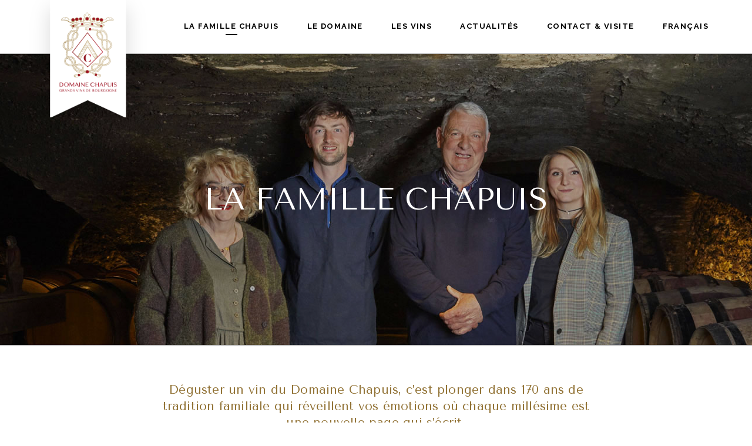

--- FILE ---
content_type: text/html; charset=UTF-8
request_url: https://www.domainechapuis.com/la-famille/
body_size: 13855
content:
<!DOCTYPE html>
<html lang="fr-FR">
<head>
	
		<meta charset="UTF-8"/>
		<link rel="profile" href="http://gmpg.org/xfn/11"/>
		
				<meta name="viewport" content="width=device-width,initial-scale=1,user-scalable=yes">
		<title>LA FAMILLE CHAPUIS &#8211; Domaine CHAPUIS</title>
<meta name='robots' content='max-image-preview:large' />
<link rel="alternate" hreflang="fr" href="https://www.domainechapuis.com/la-famille/" />
<link rel="alternate" hreflang="en" href="https://www.domainechapuis.com/the-chapuis-family/?lang=en" />
<link rel="alternate" hreflang="x-default" href="https://www.domainechapuis.com/la-famille/" />
<link rel='dns-prefetch' href='//fonts.googleapis.com' />
<link rel="alternate" type="application/rss+xml" title="Domaine CHAPUIS &raquo; Flux" href="https://www.domainechapuis.com/feed/" />
<link rel="alternate" type="application/rss+xml" title="Domaine CHAPUIS &raquo; Flux des commentaires" href="https://www.domainechapuis.com/comments/feed/" />
<script type="text/javascript">
window._wpemojiSettings = {"baseUrl":"https:\/\/s.w.org\/images\/core\/emoji\/14.0.0\/72x72\/","ext":".png","svgUrl":"https:\/\/s.w.org\/images\/core\/emoji\/14.0.0\/svg\/","svgExt":".svg","source":{"concatemoji":"https:\/\/www.domainechapuis.com\/wp-includes\/js\/wp-emoji-release.min.js?ver=6.1.9"}};
/*! This file is auto-generated */
!function(e,a,t){var n,r,o,i=a.createElement("canvas"),p=i.getContext&&i.getContext("2d");function s(e,t){var a=String.fromCharCode,e=(p.clearRect(0,0,i.width,i.height),p.fillText(a.apply(this,e),0,0),i.toDataURL());return p.clearRect(0,0,i.width,i.height),p.fillText(a.apply(this,t),0,0),e===i.toDataURL()}function c(e){var t=a.createElement("script");t.src=e,t.defer=t.type="text/javascript",a.getElementsByTagName("head")[0].appendChild(t)}for(o=Array("flag","emoji"),t.supports={everything:!0,everythingExceptFlag:!0},r=0;r<o.length;r++)t.supports[o[r]]=function(e){if(p&&p.fillText)switch(p.textBaseline="top",p.font="600 32px Arial",e){case"flag":return s([127987,65039,8205,9895,65039],[127987,65039,8203,9895,65039])?!1:!s([55356,56826,55356,56819],[55356,56826,8203,55356,56819])&&!s([55356,57332,56128,56423,56128,56418,56128,56421,56128,56430,56128,56423,56128,56447],[55356,57332,8203,56128,56423,8203,56128,56418,8203,56128,56421,8203,56128,56430,8203,56128,56423,8203,56128,56447]);case"emoji":return!s([129777,127995,8205,129778,127999],[129777,127995,8203,129778,127999])}return!1}(o[r]),t.supports.everything=t.supports.everything&&t.supports[o[r]],"flag"!==o[r]&&(t.supports.everythingExceptFlag=t.supports.everythingExceptFlag&&t.supports[o[r]]);t.supports.everythingExceptFlag=t.supports.everythingExceptFlag&&!t.supports.flag,t.DOMReady=!1,t.readyCallback=function(){t.DOMReady=!0},t.supports.everything||(n=function(){t.readyCallback()},a.addEventListener?(a.addEventListener("DOMContentLoaded",n,!1),e.addEventListener("load",n,!1)):(e.attachEvent("onload",n),a.attachEvent("onreadystatechange",function(){"complete"===a.readyState&&t.readyCallback()})),(e=t.source||{}).concatemoji?c(e.concatemoji):e.wpemoji&&e.twemoji&&(c(e.twemoji),c(e.wpemoji)))}(window,document,window._wpemojiSettings);
</script>
<style type="text/css">
img.wp-smiley,
img.emoji {
	display: inline !important;
	border: none !important;
	box-shadow: none !important;
	height: 1em !important;
	width: 1em !important;
	margin: 0 0.07em !important;
	vertical-align: -0.1em !important;
	background: none !important;
	padding: 0 !important;
}
</style>
	<link rel='stylesheet' id='wp-block-library-css' href='https://www.domainechapuis.com/wp-includes/css/dist/block-library/style.min.css?ver=6.1.9' type='text/css' media='all' />
<link rel='stylesheet' id='classic-theme-styles-css' href='https://www.domainechapuis.com/wp-includes/css/classic-themes.min.css?ver=1' type='text/css' media='all' />
<style id='global-styles-inline-css' type='text/css'>
body{--wp--preset--color--black: #000000;--wp--preset--color--cyan-bluish-gray: #abb8c3;--wp--preset--color--white: #ffffff;--wp--preset--color--pale-pink: #f78da7;--wp--preset--color--vivid-red: #cf2e2e;--wp--preset--color--luminous-vivid-orange: #ff6900;--wp--preset--color--luminous-vivid-amber: #fcb900;--wp--preset--color--light-green-cyan: #7bdcb5;--wp--preset--color--vivid-green-cyan: #00d084;--wp--preset--color--pale-cyan-blue: #8ed1fc;--wp--preset--color--vivid-cyan-blue: #0693e3;--wp--preset--color--vivid-purple: #9b51e0;--wp--preset--gradient--vivid-cyan-blue-to-vivid-purple: linear-gradient(135deg,rgba(6,147,227,1) 0%,rgb(155,81,224) 100%);--wp--preset--gradient--light-green-cyan-to-vivid-green-cyan: linear-gradient(135deg,rgb(122,220,180) 0%,rgb(0,208,130) 100%);--wp--preset--gradient--luminous-vivid-amber-to-luminous-vivid-orange: linear-gradient(135deg,rgba(252,185,0,1) 0%,rgba(255,105,0,1) 100%);--wp--preset--gradient--luminous-vivid-orange-to-vivid-red: linear-gradient(135deg,rgba(255,105,0,1) 0%,rgb(207,46,46) 100%);--wp--preset--gradient--very-light-gray-to-cyan-bluish-gray: linear-gradient(135deg,rgb(238,238,238) 0%,rgb(169,184,195) 100%);--wp--preset--gradient--cool-to-warm-spectrum: linear-gradient(135deg,rgb(74,234,220) 0%,rgb(151,120,209) 20%,rgb(207,42,186) 40%,rgb(238,44,130) 60%,rgb(251,105,98) 80%,rgb(254,248,76) 100%);--wp--preset--gradient--blush-light-purple: linear-gradient(135deg,rgb(255,206,236) 0%,rgb(152,150,240) 100%);--wp--preset--gradient--blush-bordeaux: linear-gradient(135deg,rgb(254,205,165) 0%,rgb(254,45,45) 50%,rgb(107,0,62) 100%);--wp--preset--gradient--luminous-dusk: linear-gradient(135deg,rgb(255,203,112) 0%,rgb(199,81,192) 50%,rgb(65,88,208) 100%);--wp--preset--gradient--pale-ocean: linear-gradient(135deg,rgb(255,245,203) 0%,rgb(182,227,212) 50%,rgb(51,167,181) 100%);--wp--preset--gradient--electric-grass: linear-gradient(135deg,rgb(202,248,128) 0%,rgb(113,206,126) 100%);--wp--preset--gradient--midnight: linear-gradient(135deg,rgb(2,3,129) 0%,rgb(40,116,252) 100%);--wp--preset--duotone--dark-grayscale: url('#wp-duotone-dark-grayscale');--wp--preset--duotone--grayscale: url('#wp-duotone-grayscale');--wp--preset--duotone--purple-yellow: url('#wp-duotone-purple-yellow');--wp--preset--duotone--blue-red: url('#wp-duotone-blue-red');--wp--preset--duotone--midnight: url('#wp-duotone-midnight');--wp--preset--duotone--magenta-yellow: url('#wp-duotone-magenta-yellow');--wp--preset--duotone--purple-green: url('#wp-duotone-purple-green');--wp--preset--duotone--blue-orange: url('#wp-duotone-blue-orange');--wp--preset--font-size--small: 13px;--wp--preset--font-size--medium: 20px;--wp--preset--font-size--large: 36px;--wp--preset--font-size--x-large: 42px;--wp--preset--spacing--20: 0.44rem;--wp--preset--spacing--30: 0.67rem;--wp--preset--spacing--40: 1rem;--wp--preset--spacing--50: 1.5rem;--wp--preset--spacing--60: 2.25rem;--wp--preset--spacing--70: 3.38rem;--wp--preset--spacing--80: 5.06rem;}:where(.is-layout-flex){gap: 0.5em;}body .is-layout-flow > .alignleft{float: left;margin-inline-start: 0;margin-inline-end: 2em;}body .is-layout-flow > .alignright{float: right;margin-inline-start: 2em;margin-inline-end: 0;}body .is-layout-flow > .aligncenter{margin-left: auto !important;margin-right: auto !important;}body .is-layout-constrained > .alignleft{float: left;margin-inline-start: 0;margin-inline-end: 2em;}body .is-layout-constrained > .alignright{float: right;margin-inline-start: 2em;margin-inline-end: 0;}body .is-layout-constrained > .aligncenter{margin-left: auto !important;margin-right: auto !important;}body .is-layout-constrained > :where(:not(.alignleft):not(.alignright):not(.alignfull)){max-width: var(--wp--style--global--content-size);margin-left: auto !important;margin-right: auto !important;}body .is-layout-constrained > .alignwide{max-width: var(--wp--style--global--wide-size);}body .is-layout-flex{display: flex;}body .is-layout-flex{flex-wrap: wrap;align-items: center;}body .is-layout-flex > *{margin: 0;}:where(.wp-block-columns.is-layout-flex){gap: 2em;}.has-black-color{color: var(--wp--preset--color--black) !important;}.has-cyan-bluish-gray-color{color: var(--wp--preset--color--cyan-bluish-gray) !important;}.has-white-color{color: var(--wp--preset--color--white) !important;}.has-pale-pink-color{color: var(--wp--preset--color--pale-pink) !important;}.has-vivid-red-color{color: var(--wp--preset--color--vivid-red) !important;}.has-luminous-vivid-orange-color{color: var(--wp--preset--color--luminous-vivid-orange) !important;}.has-luminous-vivid-amber-color{color: var(--wp--preset--color--luminous-vivid-amber) !important;}.has-light-green-cyan-color{color: var(--wp--preset--color--light-green-cyan) !important;}.has-vivid-green-cyan-color{color: var(--wp--preset--color--vivid-green-cyan) !important;}.has-pale-cyan-blue-color{color: var(--wp--preset--color--pale-cyan-blue) !important;}.has-vivid-cyan-blue-color{color: var(--wp--preset--color--vivid-cyan-blue) !important;}.has-vivid-purple-color{color: var(--wp--preset--color--vivid-purple) !important;}.has-black-background-color{background-color: var(--wp--preset--color--black) !important;}.has-cyan-bluish-gray-background-color{background-color: var(--wp--preset--color--cyan-bluish-gray) !important;}.has-white-background-color{background-color: var(--wp--preset--color--white) !important;}.has-pale-pink-background-color{background-color: var(--wp--preset--color--pale-pink) !important;}.has-vivid-red-background-color{background-color: var(--wp--preset--color--vivid-red) !important;}.has-luminous-vivid-orange-background-color{background-color: var(--wp--preset--color--luminous-vivid-orange) !important;}.has-luminous-vivid-amber-background-color{background-color: var(--wp--preset--color--luminous-vivid-amber) !important;}.has-light-green-cyan-background-color{background-color: var(--wp--preset--color--light-green-cyan) !important;}.has-vivid-green-cyan-background-color{background-color: var(--wp--preset--color--vivid-green-cyan) !important;}.has-pale-cyan-blue-background-color{background-color: var(--wp--preset--color--pale-cyan-blue) !important;}.has-vivid-cyan-blue-background-color{background-color: var(--wp--preset--color--vivid-cyan-blue) !important;}.has-vivid-purple-background-color{background-color: var(--wp--preset--color--vivid-purple) !important;}.has-black-border-color{border-color: var(--wp--preset--color--black) !important;}.has-cyan-bluish-gray-border-color{border-color: var(--wp--preset--color--cyan-bluish-gray) !important;}.has-white-border-color{border-color: var(--wp--preset--color--white) !important;}.has-pale-pink-border-color{border-color: var(--wp--preset--color--pale-pink) !important;}.has-vivid-red-border-color{border-color: var(--wp--preset--color--vivid-red) !important;}.has-luminous-vivid-orange-border-color{border-color: var(--wp--preset--color--luminous-vivid-orange) !important;}.has-luminous-vivid-amber-border-color{border-color: var(--wp--preset--color--luminous-vivid-amber) !important;}.has-light-green-cyan-border-color{border-color: var(--wp--preset--color--light-green-cyan) !important;}.has-vivid-green-cyan-border-color{border-color: var(--wp--preset--color--vivid-green-cyan) !important;}.has-pale-cyan-blue-border-color{border-color: var(--wp--preset--color--pale-cyan-blue) !important;}.has-vivid-cyan-blue-border-color{border-color: var(--wp--preset--color--vivid-cyan-blue) !important;}.has-vivid-purple-border-color{border-color: var(--wp--preset--color--vivid-purple) !important;}.has-vivid-cyan-blue-to-vivid-purple-gradient-background{background: var(--wp--preset--gradient--vivid-cyan-blue-to-vivid-purple) !important;}.has-light-green-cyan-to-vivid-green-cyan-gradient-background{background: var(--wp--preset--gradient--light-green-cyan-to-vivid-green-cyan) !important;}.has-luminous-vivid-amber-to-luminous-vivid-orange-gradient-background{background: var(--wp--preset--gradient--luminous-vivid-amber-to-luminous-vivid-orange) !important;}.has-luminous-vivid-orange-to-vivid-red-gradient-background{background: var(--wp--preset--gradient--luminous-vivid-orange-to-vivid-red) !important;}.has-very-light-gray-to-cyan-bluish-gray-gradient-background{background: var(--wp--preset--gradient--very-light-gray-to-cyan-bluish-gray) !important;}.has-cool-to-warm-spectrum-gradient-background{background: var(--wp--preset--gradient--cool-to-warm-spectrum) !important;}.has-blush-light-purple-gradient-background{background: var(--wp--preset--gradient--blush-light-purple) !important;}.has-blush-bordeaux-gradient-background{background: var(--wp--preset--gradient--blush-bordeaux) !important;}.has-luminous-dusk-gradient-background{background: var(--wp--preset--gradient--luminous-dusk) !important;}.has-pale-ocean-gradient-background{background: var(--wp--preset--gradient--pale-ocean) !important;}.has-electric-grass-gradient-background{background: var(--wp--preset--gradient--electric-grass) !important;}.has-midnight-gradient-background{background: var(--wp--preset--gradient--midnight) !important;}.has-small-font-size{font-size: var(--wp--preset--font-size--small) !important;}.has-medium-font-size{font-size: var(--wp--preset--font-size--medium) !important;}.has-large-font-size{font-size: var(--wp--preset--font-size--large) !important;}.has-x-large-font-size{font-size: var(--wp--preset--font-size--x-large) !important;}
.wp-block-navigation a:where(:not(.wp-element-button)){color: inherit;}
:where(.wp-block-columns.is-layout-flex){gap: 2em;}
.wp-block-pullquote{font-size: 1.5em;line-height: 1.6;}
</style>
<link rel='stylesheet' id='contact-form-7-css' href='https://www.domainechapuis.com/wp-content/plugins/contact-form-7/includes/css/styles.css?ver=5.6.4' type='text/css' media='all' />
<link rel='stylesheet' id='rs-plugin-settings-css' href='https://www.domainechapuis.com/wp-content/plugins/revslider/public/assets/css/rs6.css?ver=6.3.5' type='text/css' media='all' />
<style id='rs-plugin-settings-inline-css' type='text/css'>
#rs-demo-id {}
</style>
<link rel='stylesheet' id='thelma-mikado-default-style-css' href='https://www.domainechapuis.com/wp-content/themes/thelma/style.css?ver=6.1.9' type='text/css' media='all' />
<link rel='stylesheet' id='thelma-mikado-child-style-css' href='https://www.domainechapuis.com/wp-content/themes/thelma-child/style.css?ver=v1.1' type='text/css' media='all' />
<link rel='stylesheet' id='thelma-mikado-modules-css' href='https://www.domainechapuis.com/wp-content/themes/thelma/assets/css/modules.min.css?ver=6.1.9' type='text/css' media='all' />
<link rel='stylesheet' id='thelma-mikado-font_elegant-css' href='https://www.domainechapuis.com/wp-content/themes/thelma/framework/lib/icons-pack/elegant-icons/style.min.css?ver=6.1.9' type='text/css' media='all' />
<link rel='stylesheet' id='thelma-mikado-font_awesome-css' href='https://www.domainechapuis.com/wp-content/themes/thelma/framework/lib/icons-pack/font-awesome/css/fontawesome-all.min.css?ver=6.1.9' type='text/css' media='all' />
<link rel='stylesheet' id='thelma-mikado-ion_icons-css' href='https://www.domainechapuis.com/wp-content/themes/thelma/framework/lib/icons-pack/ion-icons/css/ionicons.min.css?ver=6.1.9' type='text/css' media='all' />
<link rel='stylesheet' id='thelma-mikado-linear_icons-css' href='https://www.domainechapuis.com/wp-content/themes/thelma/framework/lib/icons-pack/linear-icons/style.css?ver=6.1.9' type='text/css' media='all' />
<link rel='stylesheet' id='thelma-mikado-simple_line_icons-css' href='https://www.domainechapuis.com/wp-content/themes/thelma/framework/lib/icons-pack/simple-line-icons/simple-line-icons.css?ver=6.1.9' type='text/css' media='all' />
<link rel='stylesheet' id='mediaelement-css' href='https://www.domainechapuis.com/wp-includes/js/mediaelement/mediaelementplayer-legacy.min.css?ver=4.2.17' type='text/css' media='all' />
<link rel='stylesheet' id='wp-mediaelement-css' href='https://www.domainechapuis.com/wp-includes/js/mediaelement/wp-mediaelement.min.css?ver=6.1.9' type='text/css' media='all' />
<link rel='stylesheet' id='thelma-mikado-style-dynamic-css' href='https://www.domainechapuis.com/wp-content/themes/thelma/assets/css/style_dynamic.css?ver=1701708290' type='text/css' media='all' />
<link rel='stylesheet' id='thelma-mikado-modules-responsive-css' href='https://www.domainechapuis.com/wp-content/themes/thelma/assets/css/modules-responsive.min.css?ver=6.1.9' type='text/css' media='all' />
<link rel='stylesheet' id='thelma-mikado-style-dynamic-responsive-css' href='https://www.domainechapuis.com/wp-content/themes/thelma/assets/css/style_dynamic_responsive.css?ver=1701708290' type='text/css' media='all' />
<link rel='stylesheet' id='thelma-mikado-google-fonts-css' href='https://fonts.googleapis.com/css?family=Lustria%3A300%2C400%2C500%2C600%2C700%7CRaleway%3A300%2C400%2C500%2C600%2C700%7CTenor+Sans%3A300%2C400%2C500%2C600%2C700&#038;subset=latin-ext&#038;ver=1.0.0' type='text/css' media='all' />
<link rel='stylesheet' id='js_composer_front-css' href='https://www.domainechapuis.com/wp-content/plugins/js_composer/assets/css/js_composer.min.css?ver=6.5.0' type='text/css' media='all' />
<script type='text/javascript' src='https://www.domainechapuis.com/wp-includes/js/jquery/jquery.min.js?ver=3.6.1' id='jquery-core-js'></script>
<script type='text/javascript' src='https://www.domainechapuis.com/wp-includes/js/jquery/jquery-migrate.min.js?ver=3.3.2' id='jquery-migrate-js'></script>
<script type='text/javascript' src='https://www.domainechapuis.com/wp-content/plugins/revslider/public/assets/js/rbtools.min.js?ver=6.3.5' id='tp-tools-js'></script>
<script type='text/javascript' src='https://www.domainechapuis.com/wp-content/plugins/revslider/public/assets/js/rs6.min.js?ver=6.3.5' id='revmin-js'></script>
<script type='text/javascript' src='https://www.domainechapuis.com/wp-content/themes/thelma-child/assets/js/script.js?ver=1.0' id='chapuis-script-js'></script>
<script type='text/javascript' src='https://www.domainechapuis.com/wp-content/themes/thelma-child/assets/js/svg-inject.min.js?ver=6.1.9' id='svg-inject-js'></script>
<script type='text/javascript' id='chapuis-map-js-extra'>
/* <![CDATA[ */
var Chapuis = {"lang":"fr","themeLocation":"https:\/\/www.domainechapuis.com\/wp-content\/themes\/thelma-child"};
/* ]]> */
</script>
<script type='text/javascript' src='https://www.domainechapuis.com/wp-content/themes/thelma-child/assets/js/map.js?ver=1.0.1' id='chapuis-map-js'></script>
<link rel="https://api.w.org/" href="https://www.domainechapuis.com/wp-json/" /><link rel="alternate" type="application/json" href="https://www.domainechapuis.com/wp-json/wp/v2/pages/31" /><link rel="EditURI" type="application/rsd+xml" title="RSD" href="https://www.domainechapuis.com/xmlrpc.php?rsd" />
<link rel="wlwmanifest" type="application/wlwmanifest+xml" href="https://www.domainechapuis.com/wp-includes/wlwmanifest.xml" />
<meta name="generator" content="WordPress 6.1.9" />
<link rel="canonical" href="https://www.domainechapuis.com/la-famille/" />
<link rel='shortlink' href='https://www.domainechapuis.com/?p=31' />
<link rel="alternate" type="application/json+oembed" href="https://www.domainechapuis.com/wp-json/oembed/1.0/embed?url=https%3A%2F%2Fwww.domainechapuis.com%2Fla-famille%2F" />
<link rel="alternate" type="text/xml+oembed" href="https://www.domainechapuis.com/wp-json/oembed/1.0/embed?url=https%3A%2F%2Fwww.domainechapuis.com%2Fla-famille%2F&#038;format=xml" />
<meta name="generator" content="WPML ver:4.5.12 stt:1,4;" />
<meta name="generator" content="Powered by WPBakery Page Builder - drag and drop page builder for WordPress."/>
<meta name="generator" content="Powered by Slider Revolution 6.3.5 - responsive, Mobile-Friendly Slider Plugin for WordPress with comfortable drag and drop interface." />
<script type="text/javascript">function setREVStartSize(e){
			//window.requestAnimationFrame(function() {				 
				window.RSIW = window.RSIW===undefined ? window.innerWidth : window.RSIW;	
				window.RSIH = window.RSIH===undefined ? window.innerHeight : window.RSIH;	
				try {								
					var pw = document.getElementById(e.c).parentNode.offsetWidth,
						newh;
					pw = pw===0 || isNaN(pw) ? window.RSIW : pw;
					e.tabw = e.tabw===undefined ? 0 : parseInt(e.tabw);
					e.thumbw = e.thumbw===undefined ? 0 : parseInt(e.thumbw);
					e.tabh = e.tabh===undefined ? 0 : parseInt(e.tabh);
					e.thumbh = e.thumbh===undefined ? 0 : parseInt(e.thumbh);
					e.tabhide = e.tabhide===undefined ? 0 : parseInt(e.tabhide);
					e.thumbhide = e.thumbhide===undefined ? 0 : parseInt(e.thumbhide);
					e.mh = e.mh===undefined || e.mh=="" || e.mh==="auto" ? 0 : parseInt(e.mh,0);		
					if(e.layout==="fullscreen" || e.l==="fullscreen") 						
						newh = Math.max(e.mh,window.RSIH);					
					else{					
						e.gw = Array.isArray(e.gw) ? e.gw : [e.gw];
						for (var i in e.rl) if (e.gw[i]===undefined || e.gw[i]===0) e.gw[i] = e.gw[i-1];					
						e.gh = e.el===undefined || e.el==="" || (Array.isArray(e.el) && e.el.length==0)? e.gh : e.el;
						e.gh = Array.isArray(e.gh) ? e.gh : [e.gh];
						for (var i in e.rl) if (e.gh[i]===undefined || e.gh[i]===0) e.gh[i] = e.gh[i-1];
											
						var nl = new Array(e.rl.length),
							ix = 0,						
							sl;					
						e.tabw = e.tabhide>=pw ? 0 : e.tabw;
						e.thumbw = e.thumbhide>=pw ? 0 : e.thumbw;
						e.tabh = e.tabhide>=pw ? 0 : e.tabh;
						e.thumbh = e.thumbhide>=pw ? 0 : e.thumbh;					
						for (var i in e.rl) nl[i] = e.rl[i]<window.RSIW ? 0 : e.rl[i];
						sl = nl[0];									
						for (var i in nl) if (sl>nl[i] && nl[i]>0) { sl = nl[i]; ix=i;}															
						var m = pw>(e.gw[ix]+e.tabw+e.thumbw) ? 1 : (pw-(e.tabw+e.thumbw)) / (e.gw[ix]);					
						newh =  (e.gh[ix] * m) + (e.tabh + e.thumbh);
					}				
					if(window.rs_init_css===undefined) window.rs_init_css = document.head.appendChild(document.createElement("style"));					
					document.getElementById(e.c).height = newh+"px";
					window.rs_init_css.innerHTML += "#"+e.c+"_wrapper { height: "+newh+"px }";				
				} catch(e){
					console.log("Failure at Presize of Slider:" + e)
				}					   
			//});
		  };</script>
<style type="text/css" data-type="vc_shortcodes-custom-css">.vc_custom_1615641615423{margin-top: 20px !important;margin-bottom: 20px !important;}.vc_custom_1615718958526{margin-top: 100px !important;margin-bottom: 100px !important;}</style><noscript><style> .wpb_animate_when_almost_visible { opacity: 1; }</style></noscript></head>
<body class="page-template-default page page-id-31 thelma-core-1.1.1 thelma child-child-ver-1.0.0 thelma-ver-1.3.1 mkdf-grid-1100 mkdf-empty-google-api mkdf-fixed-on-scroll mkdf-dropdown-animate-height mkdf-header-standard mkdf-menu-area-shadow-disable mkdf-menu-area-in-grid-shadow-disable mkdf-menu-area-border-disable mkdf-menu-area-in-grid-border-disable mkdf-logo-area-border-disable mkdf-logo-area-in-grid-border-disable mkdf-header-vertical-shadow-disable mkdf-header-vertical-border-disable mkdf-default-mobile-header mkdf-sticky-up-mobile-header wpb-js-composer js-comp-ver-6.5.0 vc_responsive" itemscope itemtype="http://schema.org/WebPage">
	
    <div class="mkdf-wrapper">
        <div class="mkdf-wrapper-inner">
            
<header class="mkdf-page-header">
		
			<div class="mkdf-fixed-wrapper">
				
	<div class="mkdf-menu-area mkdf-menu-right">
				
						
			<div class="mkdf-vertical-align-containers">
				<div class="mkdf-position-left"><!--
				 --><div class="mkdf-position-left-inner">
						
	
	<div class="mkdf-logo-wrapper">
		<a itemprop="url" href="https://www.domainechapuis.com/" style="height: 172px;">
			<img itemprop="image" class="mkdf-normal-logo" src="https://www.domainechapuis.com/wp-content/uploads/2021/01/logo_chapuis_header_x2.png" width="250" height="344"  alt="logo"/>
								</a>
	</div>

											</div>
				</div>
								<div class="mkdf-position-right"><!--
				 --><div class="mkdf-position-right-inner">
														
	<nav class="mkdf-main-menu mkdf-drop-down mkdf-default-nav">
		<ul id="menu-top-menu" class="clearfix"><li id="nav-menu-item-79" class="menu-item menu-item-type-post_type menu-item-object-page current-menu-item page_item page-item-31 current_page_item mkdf-active-item narrow"><a href="https://www.domainechapuis.com/la-famille/" class=" current "><span class="item_outer"><span class="item_text">LA FAMILLE CHAPUIS</span></span></a></li>
<li id="nav-menu-item-80" class="menu-item menu-item-type-post_type menu-item-object-page  narrow"><a href="https://www.domainechapuis.com/le-domaine/" class=""><span class="item_outer"><span class="item_text">LE DOMAINE</span></span></a></li>
<li id="nav-menu-item-82" class="menu-item menu-item-type-post_type menu-item-object-page  narrow"><a href="https://www.domainechapuis.com/les-vins/" class=""><span class="item_outer"><span class="item_text">LES VINS</span></span></a></li>
<li id="nav-menu-item-78" class="menu-item menu-item-type-post_type menu-item-object-page  narrow"><a href="https://www.domainechapuis.com/actualites/" class=""><span class="item_outer"><span class="item_text">ACTUALITÉS</span></span></a></li>
<li id="nav-menu-item-81" class="menu-item menu-item-type-post_type menu-item-object-page  narrow"><a href="https://www.domainechapuis.com/contact-visite/" class=""><span class="item_outer"><span class="item_text">CONTACT &#038; VISITE</span></span></a></li>
<li id="nav-menu-item-wpml-ls-2-fr" class="menu-item wpml-ls-slot-2 wpml-ls-item wpml-ls-item-fr wpml-ls-current-language wpml-ls-menu-item wpml-ls-first-item menu-item-type-wpml_ls_menu_item menu-item-object-wpml_ls_menu_item menu-item-has-children  has_sub narrow"><a title="Français" href="https://www.domainechapuis.com/la-famille/" class=""><span class="item_outer"><span class="menu_icon_wrapper"><i class="menu_icon  fa"></i></span><span class="item_text"><span class="wpml-ls-native" lang="fr">Français</span><i class="mkdf-menu-featured-icon fa "></i></span><i class="mkdf-menu-arrow fa fa-angle-down"></i></span></a>
<div class="second"><div class="inner"><ul>
	<li id="nav-menu-item-wpml-ls-2-en" class="menu-item wpml-ls-slot-2 wpml-ls-item wpml-ls-item-en wpml-ls-menu-item wpml-ls-last-item menu-item-type-wpml_ls_menu_item menu-item-object-wpml_ls_menu_item "><a title="Anglais" href="https://www.domainechapuis.com/the-chapuis-family/?lang=en" class=""><span class="item_outer"><span class="menu_icon_wrapper"><i class="menu_icon  fa"></i></span><span class="item_text"><span class="wpml-ls-native" lang="en">English</span><span class="wpml-ls-display"><span class="wpml-ls-bracket"> (</span>Anglais<span class="wpml-ls-bracket">)</span></span><i class="mkdf-menu-featured-icon fa "></i></span></span></a></li>
</ul></div></div>
</li>
</ul>	</nav>

																	</div>
				</div>
			</div>
			
			</div>
			
			</div>
		
		
	</header>


<header class="mkdf-mobile-header">
		
	<div class="mkdf-mobile-header-inner">
		<div class="mkdf-mobile-header-holder">
			<div class="mkdf-grid">
				<div class="mkdf-vertical-align-containers">
					<div class="mkdf-vertical-align-containers">
						<div class="mkdf-position-left"><!--
						 --><div class="mkdf-position-left-inner">
								
<div class="mkdf-mobile-logo-wrapper">
	<a itemprop="url" href="https://www.domainechapuis.com/" style="height: 172px">
		<img itemprop="image" src="https://www.domainechapuis.com/wp-content/uploads/2021/01/logo_chapuis_header_x2.png" width="250" height="344"  alt="Mobile Logo"/>
	</a>
</div>

							</div>
						</div>
						<div class="mkdf-position-right"><!--
						 --><div class="mkdf-position-right-inner">
																									<div class="mkdf-mobile-menu-opener mkdf-mobile-menu-opener-icon-pack">
										<a href="javascript:void(0)">
																						<span class="mkdf-mobile-menu-icon">
												<span aria-hidden="true" class="mkdf-icon-font-elegant icon_menu "></span>											</span>
										</a>
									</div>
															</div>
						</div>
					</div>
				</div>
			</div>
		</div>
		<nav class="mkdf-mobile-nav" role="navigation" aria-label="Mobile Menu">
    <div class="mkdf-grid">
        <ul id="menu-top-menu-1" class=""><li id="mobile-menu-item-79" class="menu-item menu-item-type-post_type menu-item-object-page current-menu-item page_item page-item-31 current_page_item mkdf-active-item"><a href="https://www.domainechapuis.com/la-famille/" class=" current "><span>LA FAMILLE CHAPUIS</span></a></li>
<li id="mobile-menu-item-80" class="menu-item menu-item-type-post_type menu-item-object-page "><a href="https://www.domainechapuis.com/le-domaine/" class=""><span>LE DOMAINE</span></a></li>
<li id="mobile-menu-item-82" class="menu-item menu-item-type-post_type menu-item-object-page "><a href="https://www.domainechapuis.com/les-vins/" class=""><span>LES VINS</span></a></li>
<li id="mobile-menu-item-78" class="menu-item menu-item-type-post_type menu-item-object-page "><a href="https://www.domainechapuis.com/actualites/" class=""><span>ACTUALITÉS</span></a></li>
<li id="mobile-menu-item-81" class="menu-item menu-item-type-post_type menu-item-object-page "><a href="https://www.domainechapuis.com/contact-visite/" class=""><span>CONTACT &#038; VISITE</span></a></li>
<li id="mobile-menu-item-wpml-ls-2-fr" class="menu-item wpml-ls-slot-2 wpml-ls-item wpml-ls-item-fr wpml-ls-current-language wpml-ls-menu-item wpml-ls-first-item menu-item-type-wpml_ls_menu_item menu-item-object-wpml_ls_menu_item menu-item-has-children  has_sub"><a title="Français" href="https://www.domainechapuis.com/la-famille/" class=""><span><span class="wpml-ls-native" lang="fr">Français</span></span></a><span class="mobile_arrow"><i class="mkdf-sub-arrow ion-ios-arrow-right"></i></span>
<ul class="sub_menu">
	<li id="mobile-menu-item-wpml-ls-2-en" class="menu-item wpml-ls-slot-2 wpml-ls-item wpml-ls-item-en wpml-ls-menu-item wpml-ls-last-item menu-item-type-wpml_ls_menu_item menu-item-object-wpml_ls_menu_item "><a title="Anglais" href="https://www.domainechapuis.com/the-chapuis-family/?lang=en" class=""><span><span class="wpml-ls-native" lang="en">English</span><span class="wpml-ls-display"><span class="wpml-ls-bracket"> (</span>Anglais<span class="wpml-ls-bracket">)</span></span></span></a></li>
</ul>
</li>
</ul>    </div>
</nav>

	</div>
	
	</header>

			<a id='mkdf-back-to-top' href='#'>
                <span class="mkdf-btt-icon-holder">
                     <svg xmlns="http://www.w3.org/2000/svg" xmlns:xlink="http://www.w3.org/1999/xlink" x="0px" y="0px"
		width="13" height="23" viewBox="0 0 15 29" enable-background="new 0 0 15 29" xml:space="preserve">
		<g>
			<polygon fill="currentColor" points="14.427,0.13 14.993,0.697 1.13,14.556 14.993,28.416 14.427,28.979 0,14.556 	"/>
		</g>
		</svg>                </span>
			</a>
			        
            <div class="mkdf-content" >
                <div class="mkdf-content-inner">
<div class="mkdf-title-holder mkdf-centered-type mkdf-title-va-window-top mkdf-preload-background mkdf-has-bg-image" style="height: 500px;background-image:url(https://www.domainechapuis.com/wp-content/uploads/2021/05/famille_chapuis-1.jpg);" data-height="500">
			<div class="mkdf-title-image">
			<img itemprop="image" src="https://www.domainechapuis.com/wp-content/uploads/2021/05/famille_chapuis-1.jpg" alt="Image Alt" />
		</div>
		<div class="mkdf-title-wrapper" >
		<div class="mkdf-title-inner">
			<div class="mkdf-grid">
									<h1 class="mkdf-page-title entry-title" >LA FAMILLE CHAPUIS</h1>
											</div>
	    </div>
	</div>
</div>


<div class="mkdf-container mkdf-default-page-template">
		
	<div class="mkdf-container-inner clearfix">
        					<div class="mkdf-grid-row ">
				<div class="mkdf-page-content-holder mkdf-grid-col-12">
					<div class="vc_row wpb_row vc_row-fluid" ><div class="wpb_column vc_column_container vc_col-sm-12"><div class="vc_column-inner"><div class="wpb_wrapper"><div id="famille-intro" class="vc_row wpb_row vc_inner vc_row-fluid" ><div class="wpb_column vc_column_container vc_col-sm-12"><div class="vc_column-inner"><div class="wpb_wrapper">
	<div class="wpb_text_column wpb_content_element  domain-deguster dot" >
		<div class="wpb_wrapper">
			<p style="text-align: center;">Déguster un vin du Domaine Chapuis, c’est plonger dans 170 ans de tradition familiale qui réveillent vos émotions où chaque millésime est une nouvelle page qui s’écrit.</p>

		</div>
	</div>

	<div class="wpb_text_column wpb_content_element  vc_custom_1615641615423" >
		<div class="wpb_wrapper">
			<p style="text-align: center;">Au fil des saisons, l’adaptation aux éléments naturels est le fil conducteur dans cette recherche de l’expression des terroirs si spécifique aux Climats de Bourgogne. Les gestes traditionnels sont répétés et s’allient à l’innovation pour obtenir des raisins de qualité. L’ensemble s’harmonise entre héritage et émotion.</p>

		</div>
	</div>
</div></div></div></div>
	<div  class="wpb_single_image wpb_content_element vc_align_left   mobile-full-screen">
		
		<figure class="wpb_wrapper vc_figure">
			<div class="vc_single_image-wrapper   vc_box_border_grey"><img width="2560" height="1280" src="https://www.domainechapuis.com/wp-content/uploads/2021/11/DomaineChapuis1110-copie-scaled-e1636299079729.jpg" class="vc_single_image-img attachment-full" alt="" decoding="async" loading="lazy" srcset="https://www.domainechapuis.com/wp-content/uploads/2021/11/DomaineChapuis1110-copie-scaled-e1636299079729.jpg 2560w, https://www.domainechapuis.com/wp-content/uploads/2021/11/DomaineChapuis1110-copie-scaled-e1636299079729-300x150.jpg 300w, https://www.domainechapuis.com/wp-content/uploads/2021/11/DomaineChapuis1110-copie-scaled-e1636299079729-1024x512.jpg 1024w, https://www.domainechapuis.com/wp-content/uploads/2021/11/DomaineChapuis1110-copie-scaled-e1636299079729-768x384.jpg 768w, https://www.domainechapuis.com/wp-content/uploads/2021/11/DomaineChapuis1110-copie-scaled-e1636299079729-1536x768.jpg 1536w, https://www.domainechapuis.com/wp-content/uploads/2021/11/DomaineChapuis1110-copie-scaled-e1636299079729-1300x650.jpg 1300w" sizes="(max-width: 2560px) 100vw, 2560px" /></div>
		</figure>
	</div>
</div></div></div></div><div class="vc_row wpb_row vc_row-fluid" ><div class="wpb_column vc_column_container vc_col-sm-12"><div class="vc_column-inner"><div class="wpb_wrapper">
	<div class="wpb_text_column wpb_content_element  chapuis-crown" >
		<div class="wpb_wrapper">
			<p><img decoding="async" class="size-medium wp-image-111 aligncenter" src="https://www.domainechapuis.com/wp-content/uploads/2021/01/blason_chapeau_titre_x2-300x101.png" alt="" width="300" height="101" srcset="https://www.domainechapuis.com/wp-content/uploads/2021/01/blason_chapeau_titre_x2-300x101.png 300w, https://www.domainechapuis.com/wp-content/uploads/2021/01/blason_chapeau_titre_x2.png 480w" sizes="(max-width: 300px) 100vw, 300px" /></p>
<p style="text-align: center;">La famille chapuis</p>

		</div>
	</div>
</div></div></div><div class="wpb_column vc_column_container vc_col-sm-12"><div class="vc_column-inner"><div class="wpb_wrapper">
	<div class="wpb_text_column wpb_content_element " >
		<div class="wpb_wrapper">
			<h2 style="text-align: center;">LA 6ÈME GÉNÉRATION</h2>

		</div>
	</div>
</div></div></div></div><div class="vc_row wpb_row vc_row-fluid generation-6" ><div class="wpb_column vc_column_container vc_col-sm-6"><div class="vc_column-inner"><div class="wpb_wrapper">
	<div class="wpb_text_column wpb_content_element " >
		<div class="wpb_wrapper">
			<p class="family-pic"><img decoding="async" loading="lazy" class="center alignnone wp-image-456 size-full" src="https://www.domainechapuis.com/wp-content/uploads/2021/05/pierre.jpg" alt="" width="203" height="203" srcset="https://www.domainechapuis.com/wp-content/uploads/2021/05/pierre.jpg 203w, https://www.domainechapuis.com/wp-content/uploads/2021/05/pierre-150x150.jpg 150w" sizes="(max-width: 203px) 100vw, 203px" /></p>
<h3>Pierre</h3>
<p><strong>Un plat :</strong> La tarte aux pommes de ma maman<br />
<strong>Une bouteille mémorable :</strong> Corton Charlemagne Grand Cru 1979 du domaine<br />
<strong>Une odeur :</strong> La praline grillée<br />
<strong>Une musique :</strong> Chanson de l’oignon<br />
<strong>Un livre :</strong> Les Piliers de la Terre de Ken Follet<br />
<strong>Un film :</strong> Retour vers le futur<br />
<strong>Un sport :</strong> Rugby<br />
<strong>Un dimanche parfait :</strong> Un dimanche ensoleillé, réveillé par le chant des oiseaux, un repas en famille avec du bon vin, une promenade dans les vignes et rentrer au coin du feu.</p>

		</div>
	</div>
</div></div></div><div class="wpb_column vc_column_container vc_col-sm-6"><div class="vc_column-inner"><div class="wpb_wrapper">
	<div class="wpb_text_column wpb_content_element " >
		<div class="wpb_wrapper">
			<p class="family-pic"><img decoding="async" loading="lazy" class="center alignnone wp-image-458 size-full" src="https://www.domainechapuis.com/wp-content/uploads/2021/05/claire.jpg" alt="" width="203" height="203" srcset="https://www.domainechapuis.com/wp-content/uploads/2021/05/claire.jpg 203w, https://www.domainechapuis.com/wp-content/uploads/2021/05/claire-150x150.jpg 150w" sizes="(max-width: 203px) 100vw, 203px" /></p>
<h3>Claire</h3>
<p><strong>Un plat :</strong> Une côte de bœuf<br />
<strong>Une bouteille mémorable :</strong> Corton Languettes Grand Cru 1999 du domaine<br />
<strong>Une odeur :</strong> Agrumes, jasmin et musc<br />
<strong>Une musique :</strong> Take a piece of my heart, Janis Joplin<br />
<strong>Un livre :</strong> Les quatre de Agatha Christie<br />
<strong>Un film :</strong> Papy fait de la résistance<br />
<strong>Un sport :</strong> Padel<br />
<strong>Un dimanche parfait :</strong> Partager un bon repas autour de belles bouteilles avec des amis</p>

		</div>
	</div>
</div></div></div></div><div class="vc_row wpb_row vc_row-fluid family-background" ><div class="wpb_column vc_column_container vc_col-sm-12" id="familly-quatuor"><div class="vc_column-inner"><div class="wpb_wrapper">
	<div class="wpb_text_column wpb_content_element  vc_custom_1615718958526" id="quatuor">
		<div class="wpb_wrapper">
			<h2 class="dot-left">UN QUATUOR</h2>
<p>Claire et Pierre s’occupent du Domaine avec à leurs côtés leurs parents, Maurice et Anne-Marie. Ils ont la chance de pouvoir compter sur leur expérience pour les accompagner dans la reprise du flambeau familial. Un quatuor familial où chacun à son rôle et apporte son expertise.</p>

		</div>
	</div>
<div class="vc_row wpb_row vc_inner vc_row-fluid" ><div class="wpb_column vc_column_container vc_col-sm-6" id="family-wines"><div class="vc_column-inner"><div class="wpb_wrapper">
	<div  class="wpb_single_image wpb_content_element vc_align_left   main-wine">
		
		<figure class="wpb_wrapper vc_figure">
			<div class="vc_single_image-wrapper   vc_box_border_grey"><img class="vc_single_image-img " src="https://www.domainechapuis.com/wp-content/uploads/2021/03/grappe_heritage-300x413.jpg" width="300" height="413" alt="grappe_heritage" title="grappe_heritage" /></div>
		</figure>
	</div>

	<div  class="wpb_single_image wpb_content_element vc_align_left   second-wine">
		
		<figure class="wpb_wrapper vc_figure">
			<div class="vc_single_image-wrapper   vc_box_border_grey"><img class="vc_single_image-img " src="https://www.domainechapuis.com/wp-content/uploads/2021/01/famille-012-250x282.png" width="250" height="282" alt="famille-012" title="famille-012" /></div>
		</figure>
	</div>
</div></div></div><div class="wpb_column vc_column_container vc_col-sm-6" id="heritage"><div class="vc_column-inner"><div class="wpb_wrapper">
	<div class="wpb_text_column wpb_content_element " >
		<div class="wpb_wrapper">
			<h2 class="dot-left">L’HÉRITAGE</h2>
<p>Cette transmission familiale perdure depuis 1850 au Domaine Chapuis grâce à l’achat de la première parcelle de vigne d’un hectare par Pierre Pavelot et de 0.60 hectares de Charlemagne avec son frère.</p>
<p>Antoine Chapuis, marié à sa fille reprendra l’activité en 1890. Au début du siècle, les périodes de guerre fragilisent l’activité du domaine. Toutefois, leur fils Maurice a maintenu l’activité en 1915 et s’est investi dans la classification des appellations en Bourgogne. A la fin de la seconde guerre, son fils Louis pérennise l’activité et réalisa un travail important à la vigne en replantant quasi l’intégralité du domaine. En 1985, l’héritage familial continue avec Maurice et son épouse Anne-Marie qui se lanceront dans la reprise du domaine et transmettront cette passion à Pierre et Claire, leurs enfants. La 6ème génération au Domaine.</p>

		</div>
	</div>
</div></div></div></div></div></div></div></div><div class="vc_row wpb_row vc_row-fluid" ><div class="wpb_column vc_column_container vc_col-sm-12"><div class="vc_column-inner"><div class="wpb_wrapper">
	<div class="wpb_text_column wpb_content_element " >
		<div class="wpb_wrapper">
			
			<!-- START Vister le domaine REVOLUTION SLIDER 6.3.5 --><p class="rs-p-wp-fix"></p>
			<rs-module-wrap id="rev_slider_1_1_wrapper" data-source="gallery" style="background:transparent;padding:0;margin:0px auto;margin-top:0;margin-bottom:0;">
				<rs-module id="rev_slider_1_1" style="" data-version="6.3.5">
					<rs-slides>
						<rs-slide data-key="rs-1" data-title="Slide" data-anim="ei:d;eo:d;s:1000;r:0;t:fade;sl:0;">
							<img src="//www.domainechapuis.com/wp-content/uploads/2021/03/bandeau_header_contact.jpg" title="bandeau_header_contact" width="2500" height="658" class="rev-slidebg" data-no-retina>
<!--
							--><rs-layer
								id="slider-1-slide-1-layer-0" 
								data-type="text"
								data-rsp_ch="on"
								data-xy="x:c;y:m;"
								data-text="w:normal;s:40;l:40;a:center;"
								data-basealign="slide"
								data-frame_999="o:0;st:w;"
								style="z-index:8;font-family:Tenor Sans;"
							>VISITER LE DOMAINE<br />
— 
							</rs-layer><!--

							--><a
								id="slider-1-slide-1-layer-1" 
								class="rs-layer rev-btn"
								href="https://www.domainechapuis.com/contact-visite/" target="_self"
								data-type="button"
								data-rsp_ch="on"
								data-xy="x:c;y:m;yo:100px;"
								data-text="w:normal;s:12;l:40;fw:700;"
								data-dim="minh:0px,0px,none,0px;"
								data-basealign="slide"
								data-padding="t:10;r:35;b:10;l:35;"
								data-border="bos:solid;boc:#ffffff;bow:1px,1px,1px,1px;"
								data-frame_999="o:0;st:w;"
								data-frame_hover="bgc:rgba(0,0,0,0);boc:rgba(255,255,255,0.75);bor:0px,0px,0px,0px;bos:solid;bow:2px,2px,2px,2px;e:power1.inOut;"
								style="z-index:9;background-color:rgba(0,0,0,0);font-family:Open Sans;"
							>CONTACTEZ-NOUS 
							</a><!--
-->						</rs-slide>
					</rs-slides>
					<rs-static-layers><!--
					--></rs-static-layers>
				</rs-module>
				<script type="text/javascript">
					setREVStartSize({c: 'rev_slider_1_1',rl:[1240,1240,778,778],el:[800,800,960,960],gw:[500,500,500,500],gh:[800,800,400,400],type:'standard',justify:'',layout:'fullwidth',mh:"0"});
					var	revapi1,
						tpj;
					function revinit_revslider11() {
					jQuery(function() {
						tpj = jQuery;
						revapi1 = tpj("#rev_slider_1_1");
						if(revapi1==undefined || revapi1.revolution == undefined){
							revslider_showDoubleJqueryError("rev_slider_1_1");
						}else{
							revapi1.revolution({
								sliderLayout:"fullwidth",
								visibilityLevels:"1240,1240,778,778",
								gridwidth:"500,500,500,500",
								gridheight:"800,800,400,400",
								perspective:600,
								perspectiveType:"global",
								editorheight:"800,768,960,720",
								responsiveLevels:"1240,1240,778,778",
								progressBar:{disableProgressBar:true},
								navigation: {
									onHoverStop:false
								},
								fallbacks: {
									allowHTML5AutoPlayOnAndroid:true
								},
							});
						}
						
					});
					} // End of RevInitScript
				var once_revslider11 = false;
				if (document.readyState === "loading") {document.addEventListener('readystatechange',function() { if((document.readyState === "interactive" || document.readyState === "complete") && !once_revslider11 ) { once_revslider11 = true; revinit_revslider11();}});} else {once_revslider11 = true; revinit_revslider11();}
				</script>
			</rs-module-wrap>
			<!-- END REVOLUTION SLIDER -->


		</div>
	</div>
</div></div></div></div>
				</div>
									<div class="mkdf-sidebar-holder">
						<aside class="mkdf-sidebar">
	</aside>					</div>
							</div>
		        	</div>
	
	</div>

</div> <!-- close div.content_inner -->
	</div> <!-- close div.content -->
					<footer class="mkdf-page-footer  ">
				<div class="mkdf-footer-top-holder">
    <div class="mkdf-footer-top-inner mkdf-grid">
        <div class="mkdf-grid-row  mkdf-footer-top-alignment-predefined">
                            <div class="mkdf-column-content mkdf-grid-col-4">
                    <div id="text-3" class="widget mkdf-footer-column-1 widget_text">			<div class="textwidget"><p><strong>DOMAINE CHAPUIS<br />
</strong>3 Rue de Boulmeau<br />
21420 Aloxe-Corton<br />
France</p>
</div>
		</div><div id="text-7" class="widget mkdf-footer-column-1 widget_text">			<div class="textwidget"><div class="contact-widget">
<a href="tel:+33380264099"><i class="fas fa-phone"></i>03 80 26 40 99</a>

<a href="mailto:info@domainechapuis.com"><i class="far fa-envelope"></i>Contactez-nous</a>
</div></div>
		</div>                </div>
                            <div class="mkdf-column-content mkdf-grid-col-4">
                    <div id="media_image-2" class="widget mkdf-footer-column-2 widget_media_image"><a href="https://www.domainechapuis.com/"><img width="150" height="206" src="https://www.domainechapuis.com/wp-content/uploads/2021/01/logo_chapuis_header_x2-218x300.png" class="image wp-image-83  attachment-150x206 size-150x206" alt="" decoding="async" loading="lazy" style="max-width: 100%; height: auto;" srcset="https://www.domainechapuis.com/wp-content/uploads/2021/01/logo_chapuis_header_x2-218x300.png 218w, https://www.domainechapuis.com/wp-content/uploads/2021/01/logo_chapuis_header_x2.png 250w" sizes="(max-width: 150px) 100vw, 150px" /></a></div>                </div>
                            <div class="mkdf-column-content mkdf-grid-col-4">
                    <div id="text-5" class="widget mkdf-footer-column-3 widget_text">			<div class="textwidget"><p><a href="https://www.domainechapuis.com/mentions-legales/">Mentions légales</a><br />
<a href="https://www.domainechapuis.com/conditions-generales-de-vente/">Conditions générales de vente</a><br />
<a href="https://agence.magicweb.fr/">Création Agence MagicWeb</a></p>
</div>
		</div><div class="widget mkdf-social-icons-group-widget text-align-right">									<a class="mkdf-social-icon-widget-holder mkdf-icon-has-hover" data-hover-color="#a79260" style="color: #90131f;;font-size: 35px"					   href="https://www.facebook.com/Domaine-Chapuis-797195067124742" target="_blank">
						<span class="mkdf-social-icon-widget ion-social-facebook"></span>					</a>
													<a class="mkdf-social-icon-widget-holder mkdf-icon-has-hover" data-hover-color="#a79260" style="color: #90131f;;font-size: 35px"					   href="http://instagram.com/domainechapuis" target="_blank">
						<span class="mkdf-social-icon-widget ion-social-instagram"></span>					</a>
																				</div>                </div>
                    </div>
    </div>
</div><div class="mkdf-footer-bottom-holder">
    <div class="mkdf-footer-bottom-inner mkdf-grid">
        <div class="mkdf-grid-row ">
                            <div class="mkdf-grid-col-12">
                    <div id="text-2" class="widget mkdf-footer-bottom-column-1 widget_text">			<div class="textwidget"><p><em>L&rsquo;abus d&rsquo;alcool est dangereux pour la santé &#8211; À consommer avec modération</em></p>
</div>
		</div>                </div>
                    </div>
    </div>
</div>			</footer>
			</div> <!-- close div.mkdf-wrapper-inner  -->
</div> <!-- close div.mkdf-wrapper -->
<script type="text/html" id="wpb-modifications"></script><link href="https://fonts.googleapis.com/css?family=Tenor+Sans:400%7COpen+Sans:700%7CRoboto:400" rel="stylesheet" property="stylesheet" media="all" type="text/css" >

		<script type="text/javascript">
		if(typeof revslider_showDoubleJqueryError === "undefined") {
			function revslider_showDoubleJqueryError(sliderID) {
				var err = "<div class='rs_error_message_box'>";
				err += "<div class='rs_error_message_oops'>Oops...</div>";
				err += "<div class='rs_error_message_content'>";
				err += "You have some jquery.js library include that comes after the Slider Revolution files js inclusion.<br>";
				err += "To fix this, you can:<br>&nbsp;&nbsp;&nbsp; 1. Set 'Module General Options' -> 'Advanced' -> 'jQuery & OutPut Filters' -> 'Put JS to Body' to on";
				err += "<br>&nbsp;&nbsp;&nbsp; 2. Find the double jQuery.js inclusion and remove it";
				err += "</div>";
			err += "</div>";
				var slider = document.getElementById(sliderID); slider.innerHTML = err; slider.style.display = "block";
			}
		}
		</script>
<script type='text/javascript' src='https://www.domainechapuis.com/wp-content/plugins/contact-form-7/includes/swv/js/index.js?ver=5.6.4' id='swv-js'></script>
<script type='text/javascript' id='contact-form-7-js-extra'>
/* <![CDATA[ */
var wpcf7 = {"api":{"root":"https:\/\/www.domainechapuis.com\/wp-json\/","namespace":"contact-form-7\/v1"}};
/* ]]> */
</script>
<script type='text/javascript' src='https://www.domainechapuis.com/wp-content/plugins/contact-form-7/includes/js/index.js?ver=5.6.4' id='contact-form-7-js'></script>
<script type='text/javascript' src='https://www.domainechapuis.com/wp-includes/js/jquery/ui/core.min.js?ver=1.13.2' id='jquery-ui-core-js'></script>
<script type='text/javascript' src='https://www.domainechapuis.com/wp-includes/js/jquery/ui/tabs.min.js?ver=1.13.2' id='jquery-ui-tabs-js'></script>
<script type='text/javascript' src='https://www.domainechapuis.com/wp-includes/js/jquery/ui/accordion.min.js?ver=1.13.2' id='jquery-ui-accordion-js'></script>
<script type='text/javascript' id='mediaelement-core-js-before'>
var mejsL10n = {"language":"fr","strings":{"mejs.download-file":"T\u00e9l\u00e9charger le fichier","mejs.install-flash":"Vous utilisez un navigateur qui n\u2019a pas le lecteur Flash activ\u00e9 ou install\u00e9. Veuillez activer votre extension Flash ou t\u00e9l\u00e9charger la derni\u00e8re version \u00e0 partir de cette adresse\u00a0: https:\/\/get.adobe.com\/flashplayer\/","mejs.fullscreen":"Plein \u00e9cran","mejs.play":"Lecture","mejs.pause":"Pause","mejs.time-slider":"Curseur de temps","mejs.time-help-text":"Utilisez les fl\u00e8ches droite\/gauche pour avancer d\u2019une seconde, haut\/bas pour avancer de dix secondes.","mejs.live-broadcast":"\u00c9mission en direct","mejs.volume-help-text":"Utilisez les fl\u00e8ches haut\/bas pour augmenter ou diminuer le volume.","mejs.unmute":"R\u00e9activer le son","mejs.mute":"Muet","mejs.volume-slider":"Curseur de volume","mejs.video-player":"Lecteur vid\u00e9o","mejs.audio-player":"Lecteur audio","mejs.captions-subtitles":"L\u00e9gendes\/Sous-titres","mejs.captions-chapters":"Chapitres","mejs.none":"Aucun","mejs.afrikaans":"Afrikaans","mejs.albanian":"Albanais","mejs.arabic":"Arabe","mejs.belarusian":"Bi\u00e9lorusse","mejs.bulgarian":"Bulgare","mejs.catalan":"Catalan","mejs.chinese":"Chinois","mejs.chinese-simplified":"Chinois (simplifi\u00e9)","mejs.chinese-traditional":"Chinois (traditionnel)","mejs.croatian":"Croate","mejs.czech":"Tch\u00e8que","mejs.danish":"Danois","mejs.dutch":"N\u00e9erlandais","mejs.english":"Anglais","mejs.estonian":"Estonien","mejs.filipino":"Filipino","mejs.finnish":"Finnois","mejs.french":"Fran\u00e7ais","mejs.galician":"Galicien","mejs.german":"Allemand","mejs.greek":"Grec","mejs.haitian-creole":"Cr\u00e9ole ha\u00eftien","mejs.hebrew":"H\u00e9breu","mejs.hindi":"Hindi","mejs.hungarian":"Hongrois","mejs.icelandic":"Islandais","mejs.indonesian":"Indon\u00e9sien","mejs.irish":"Irlandais","mejs.italian":"Italien","mejs.japanese":"Japonais","mejs.korean":"Cor\u00e9en","mejs.latvian":"Letton","mejs.lithuanian":"Lituanien","mejs.macedonian":"Mac\u00e9donien","mejs.malay":"Malais","mejs.maltese":"Maltais","mejs.norwegian":"Norv\u00e9gien","mejs.persian":"Perse","mejs.polish":"Polonais","mejs.portuguese":"Portugais","mejs.romanian":"Roumain","mejs.russian":"Russe","mejs.serbian":"Serbe","mejs.slovak":"Slovaque","mejs.slovenian":"Slov\u00e9nien","mejs.spanish":"Espagnol","mejs.swahili":"Swahili","mejs.swedish":"Su\u00e9dois","mejs.tagalog":"Tagalog","mejs.thai":"Thai","mejs.turkish":"Turc","mejs.ukrainian":"Ukrainien","mejs.vietnamese":"Vietnamien","mejs.welsh":"Ga\u00e9lique","mejs.yiddish":"Yiddish"}};
</script>
<script type='text/javascript' src='https://www.domainechapuis.com/wp-includes/js/mediaelement/mediaelement-and-player.min.js?ver=4.2.17' id='mediaelement-core-js'></script>
<script type='text/javascript' src='https://www.domainechapuis.com/wp-includes/js/mediaelement/mediaelement-migrate.min.js?ver=6.1.9' id='mediaelement-migrate-js'></script>
<script type='text/javascript' id='mediaelement-js-extra'>
/* <![CDATA[ */
var _wpmejsSettings = {"pluginPath":"\/wp-includes\/js\/mediaelement\/","classPrefix":"mejs-","stretching":"responsive"};
/* ]]> */
</script>
<script type='text/javascript' src='https://www.domainechapuis.com/wp-includes/js/mediaelement/wp-mediaelement.min.js?ver=6.1.9' id='wp-mediaelement-js'></script>
<script type='text/javascript' src='https://www.domainechapuis.com/wp-content/themes/thelma/assets/js/modules/plugins/jquery.appear.js?ver=6.1.9' id='appear-js'></script>
<script type='text/javascript' src='https://www.domainechapuis.com/wp-content/themes/thelma/assets/js/modules/plugins/modernizr.min.js?ver=6.1.9' id='modernizr-js'></script>
<script type='text/javascript' src='https://www.domainechapuis.com/wp-includes/js/hoverIntent.min.js?ver=1.10.2' id='hoverIntent-js'></script>
<script type='text/javascript' src='https://www.domainechapuis.com/wp-content/themes/thelma/assets/js/modules/plugins/jquery.plugin.js?ver=6.1.9' id='jquery-plugin-js'></script>
<script type='text/javascript' src='https://www.domainechapuis.com/wp-content/themes/thelma/assets/js/modules/plugins/owl.carousel.min.js?ver=6.1.9' id='owl-carousel-js'></script>
<script type='text/javascript' src='https://www.domainechapuis.com/wp-content/themes/thelma/assets/js/modules/plugins/jquery.waypoints.min.js?ver=6.1.9' id='waypoints-js'></script>
<script type='text/javascript' src='https://www.domainechapuis.com/wp-content/themes/thelma/assets/js/modules/plugins/fluidvids.min.js?ver=6.1.9' id='fluidvids-js'></script>
<script type='text/javascript' src='https://www.domainechapuis.com/wp-content/themes/thelma/assets/js/modules/plugins/perfect-scrollbar.jquery.min.js?ver=6.1.9' id='perfect-scrollbar-js'></script>
<script type='text/javascript' src='https://www.domainechapuis.com/wp-content/themes/thelma/assets/js/modules/plugins/ScrollToPlugin.min.js?ver=6.1.9' id='ScrollToPlugin-js'></script>
<script type='text/javascript' src='https://www.domainechapuis.com/wp-content/themes/thelma/assets/js/modules/plugins/parallax.min.js?ver=6.1.9' id='parallax-js'></script>
<script type='text/javascript' src='https://www.domainechapuis.com/wp-content/themes/thelma/assets/js/modules/plugins/jquery.waitforimages.js?ver=6.1.9' id='waitforimages-js'></script>
<script type='text/javascript' src='https://www.domainechapuis.com/wp-content/themes/thelma/assets/js/modules/plugins/jquery.prettyPhoto.js?ver=6.1.9' id='prettyphoto-js'></script>
<script type='text/javascript' src='https://www.domainechapuis.com/wp-content/themes/thelma/assets/js/modules/plugins/jquery.easing.1.3.js?ver=6.1.9' id='jquery-easing-1.3-js'></script>
<script type='text/javascript' src='https://www.domainechapuis.com/wp-content/plugins/js_composer/assets/lib/bower/isotope/dist/isotope.pkgd.min.js?ver=6.5.0' id='isotope-js'></script>
<script type='text/javascript' src='https://www.domainechapuis.com/wp-content/themes/thelma/assets/js/modules/plugins/packery-mode.pkgd.min.js?ver=6.1.9' id='packery-js'></script>
<script type='text/javascript' src='https://www.domainechapuis.com/wp-content/themes/thelma/assets/js/modules/plugins/swiper.min.js?ver=6.1.9' id='swiper-js'></script>
<script type='text/javascript' src='https://www.domainechapuis.com/wp-content/themes/thelma/assets/js/modules/plugins/jquery-ui.min.js?ver=6.1.9' id='jquery-ui-js'></script>
<script type='text/javascript' src='https://www.domainechapuis.com/wp-content/themes/thelma/assets/js/modules/plugins/jquery.ui.touch-punch.min.js?ver=6.1.9' id='jquery-ui-touch-punch-js'></script>
<script type='text/javascript' src='https://www.domainechapuis.com/wp-content/plugins/thelma-core/shortcodes/countdown/assets/js/plugins/jquery.countdown.min.js?ver=6.1.9' id='countdown-js'></script>
<script type='text/javascript' src='https://www.domainechapuis.com/wp-content/plugins/thelma-core/shortcodes/counter/assets/js/plugins/counter.js?ver=6.1.9' id='counter-js'></script>
<script type='text/javascript' src='https://www.domainechapuis.com/wp-content/plugins/thelma-core/shortcodes/counter/assets/js/plugins/absoluteCounter.min.js?ver=6.1.9' id='absoluteCounter-js'></script>
<script type='text/javascript' src='https://www.domainechapuis.com/wp-content/plugins/thelma-core/shortcodes/custom-font/assets/js/plugins/typed.js?ver=6.1.9' id='typed-js'></script>
<script type='text/javascript' src='https://www.domainechapuis.com/wp-content/plugins/thelma-core/shortcodes/full-screen-sections/assets/js/plugins/jquery.fullPage.min.js?ver=6.1.9' id='fullPage-js'></script>
<script type='text/javascript' src='https://www.domainechapuis.com/wp-content/plugins/thelma-core/shortcodes/pie-chart/assets/js/plugins/easypiechart.js?ver=6.1.9' id='easypiechart-js'></script>
<script type='text/javascript' src='https://www.domainechapuis.com/wp-content/plugins/thelma-core/shortcodes/vertical-split-slider/assets/js/plugins/jquery.multiscroll.min.js?ver=6.1.9' id='multiscroll-js'></script>
<script type='text/javascript' id='thelma-mikado-modules-js-extra'>
/* <![CDATA[ */
var mkdfGlobalVars = {"vars":{"mkdfAddForAdminBar":0,"mkdfElementAppearAmount":-100,"mkdfAjaxUrl":"https:\/\/www.domainechapuis.com\/wp-admin\/admin-ajax.php","sliderNavPrevArrow":"<svg xmlns=\"http:\/\/www.w3.org\/2000\/svg\" xmlns:xlink=\"http:\/\/www.w3.org\/1999\/xlink\" x=\"0px\" y=\"0px\"\n\t\twidth=\"15px\" height=\"29px\" viewBox=\"0 0 15 29\" enable-background=\"new 0 0 15 29\" xml:space=\"preserve\">\n\t\t<g>\n\t\t\t<polygon fill=\"currentColor\" points=\"14.427,0.13 14.993,0.697 1.13,14.556 14.993,28.416 14.427,28.979 0,14.556 \t\"\/>\n\t\t<\/g>\n\t\t<\/svg>","sliderNavNextArrow":"<svg xmlns=\"http:\/\/www.w3.org\/2000\/svg\" xmlns:xlink=\"http:\/\/www.w3.org\/1999\/xlink\" x=\"0px\" y=\"0px\"\n\t\twidth=\"15px\" height=\"29px\" viewBox=\"0 0 15 29\" enable-background=\"new 0 0 15 29\" xml:space=\"preserve\">\n\t\t<g>\n\t\t\t<polygon fill=\"currentColor\" points=\"14.427,0.13 14.993,0.697 1.13,14.556 14.993,28.416 14.427,28.979 0,14.556 \t\"\/>\n\t\t<\/g>\n\t\t<\/svg>","ppExpand":"Expand the image","ppNext":"Next","ppPrev":"Previous","ppClose":"Close","mkdfStickyHeaderHeight":0,"mkdfStickyHeaderTransparencyHeight":70,"mkdfTopBarHeight":0,"mkdfLogoAreaHeight":0,"mkdfMenuAreaHeight":90,"mkdfMobileHeaderHeight":70}};
var mkdfPerPageVars = {"vars":{"mkdfMobileHeaderHeight":70,"mkdfStickyScrollAmount":0,"mkdfHeaderTransparencyHeight":90,"mkdfHeaderVerticalWidth":0}};
/* ]]> */
</script>
<script type='text/javascript' src='https://www.domainechapuis.com/wp-content/themes/thelma/assets/js/modules.min.js?ver=6.1.9' id='thelma-mikado-modules-js'></script>
<script type='text/javascript' src='https://www.domainechapuis.com/wp-content/plugins/js_composer/assets/js/dist/js_composer_front.min.js?ver=6.5.0' id='wpb_composer_front_js-js'></script>
</body>
</html>

--- FILE ---
content_type: text/css
request_url: https://www.domainechapuis.com/wp-content/themes/thelma/style.css?ver=6.1.9
body_size: 273
content:
/*
Theme Name: Thelma
Theme URI: https://thelma.qodeinteractive.com
Description: Wine and Winery WordPress Theme
Author: Mikado Themes
Author URI: https://themeforest.net/user/mikado-themes
Text Domain: thelma
Tags: one-column, two-columns, three-columns, four-columns, left-sidebar, right-sidebar, custom-menu, featured-images, flexible-header, post-formats, sticky-post, threaded-comments, translation-ready
Version: 1.3.1
License: GNU General Public License
License URI: licence/GPL.txt

CSS changes can be made in files in the /css/ folder. This is a placeholder file required by WordPress, so do not delete it.

*/

--- FILE ---
content_type: text/css
request_url: https://www.domainechapuis.com/wp-content/themes/thelma-child/style.css?ver=v1.1
body_size: 5206
content:
/*
Theme Name: Thelma Child
Theme URI: http://thelma.mikado-themes.com
Description: A child theme of Thelma Theme
Author: Mikado Themes
Author URI: http://themeforest.net/user/mikado-themes
Version: 1.0.0
Text Domain: thelma
Template: thelma
*/

:root {
    --red-color: #90131F;
    --gold-color: #b5a46d;
    --golder-color: #927336;
}

body {
    font-variant-numeric: lining-nums;
}

h2 {
    font-family: "Tenor Sans", serif !important;
    text-transform: uppercase;
}

h2::after, .dot::after {
    content: '';
    display: block;
    width: 20px;
    height: 2px;
    background-color: var(--golder-color);
    margin: 10px auto auto;
}

h2.dot-left::after {
    margin: 10px -10px 0;
}

.mkdf-page-footer .mkdf-footer-bottom-holder, .mkdf-page-footer .mkdf-footer-top-holder {
    background-image: url("assets/img/bg_texture_footer.jpg");
}

.home .mkdf-page-header .mkdf-menu-area.scrolled {
    background-color: #d9d6cb !important;
}

.justify-text p {
    text-align: justify !important;
}

.mkdf-main-menu > ul > li.mkdf-active-item > a::after {
    -webkit-transform: unset !important;
    -ms-transform: unset !important;
    transform: unset !important;
}

.mkdf-main-menu > ul > li > a:hover::after {
    -webkit-transform: unset !important;
    -ms-transform: unset !important;
    transform: unset !important;
}

.mkdf-main-menu > ul > li > a::after {
    top: unset !important;
    width: 20px !important;
    height: 2px !important;
    right: calc(50% - 10px) !important;
}

.mkdf-content .mkdf-content-inner > .mkdf-container > .mkdf-container-inner, .mkdf-content .mkdf-content-inner > .mkdf-full-width > .mkdf-full-width-inner {
    padding-bottom: unset !important;
}

footer {
    color: var(--red-color) !important;
}

.mkdf-page-footer p {
    color: var(--gold-color) !important;
}

.mkdf-page-footer .widget a:hover, .mkdf-side-menu .widget a:hover {
    color: white !important;
}

.mkdf-page-footer .widget a, .mkdf-side-menu .widget a {
    color: var(--gold-color) !important;
}

.mkdf-footer-bottom-column-1 p {
    text-align: center;
}


.mkdf-page-footer .contact-widget {
    display: flex;
    color: var(--red-color) !important;
    font-weight: bold;
    align-items: center;
    font-variant-numeric: lining-nums;

}

.mkdf-page-footer .contact-widget a {
    color: var(--red-color) !important;
    margin-right: 5px;
}

.mkdf-page-footer .contact-widget a:active, .mkdf-page-footer .contact-widget a:hover {
    color: white !important;
}

.mkdf-page-footer .contact-widget a:hover i, .mkdf-page-footer .contact-widget a:active i {
    border-color: white;
}

.mkdf-page-footer .contact-widget i {
    border: solid 1px var(--red-color);
    border-radius: 50%;
    padding: 5px;
    margin-right: 5px;
    transition: border-color .2s ease-out;
}

#text-3 p strong {
    font-family: "Tenor Sans", serif !important;
    font-size: 1.5rem;
    font-weight: normal;
    white-space: nowrap;
}

#text-3 p {
    line-height: 1.2rem;
}

.mkdf-social-icons-group-widget a span {
    color: var(--red-color) !important;
    transition: color 250ms;
}

.mkdf-social-icons-group-widget a span:hover {
    color: white !important;
}

.mkdf-sidebar {
    display: none;
}

.flex-center {
    display: flex;
    justify-content: center;
    align-items: center;
}

.vc_btn3 {
    background-color: transparent !important;
    border: 1px solid var(--gold-color) !important;
    color: var(--gold-color) !important;
    text-transform: uppercase;
    font-weight: bold;
    padding: 1.5rem 2rem !important;
}

@media (max-width: 768px) {
    .mobile-full-screen {
        position: relative;
    }

    .mobile-full-screen img {
        position: absolute;
        left: calc(-50vw + 50%);
        top: 0;
        width: 100vw;
        max-width: unset !important;
    }

}

@media (max-width: 768px) {
    .mkdf-page-footer .contact-widget{
        text-align: center;
        display: block;
    }

    .mkdf-footer-column-2 {
        display: none;
    }

    #text-3 {
        margin-bottom: 5px;
    }

    .mkdf-footer-top-inner {
        padding: 50px 0 0 !important;
    }

    .mkdf-grid-col-4 {
        margin-top: 0 !important;
    }

    #text-5 {
        margin: 0;
    }

    .mkdf-social-icons-group-widget {
        text-align: center !important;
    }
}

.mkdf-mobile-menu-opener .icon_menu {
    color: var(--gold-color) !important;
    font-size: 3rem;
}

.mkdf-mobile-menu-opener:hover .icon_menu, .mkdf-mobile-menu-opener:active .icon_menu {
    color: black !important;
}

.mkdf-mobile-header .mkdf-mobile-header-inner, .mkdf-mobile-header .mkdf-mobile-nav {
    background-color: #d7d4c9 !important;
}

.mkdf-logo-wrapper a img, .mkdf-mobile-logo-wrapper a img {
    object-fit: contain !important;
    max-width: unset !important;
    width: 100% !important;
    height: 100% !important;
}

.mkdf-logo-wrapper a, .mkdf-mobile-logo-wrapper a {
    max-height: unset !important;
    position: absolute !important;
    width: 50%;
    top: 10%;
    left: 25%;
    height: unset !important;
}

.mkdf-logo-wrapper, .mkdf-mobile-logo-wrapper {
    position: absolute;
    top: 0;
    left: 0;
    background: url("assets/img/fanion_logo_header_x2.png") no-repeat;
    background-size: 100%;
    width: 200px !important;
    height: 200px !important;
    display: flex !important;
    justify-content: center;
    align-items: center;
}

.mkdf-mobile-logo-wrapper {
    width: 100px !important;
    height: 100px !important;
    transition: top 1s;
}

.mkdf-mobile-logo-wrapper::after {
    bottom: -30px;
    border-bottom: 30px solid transparent;
    border-right: 50px solid white;
    border-left: 50px solid white;
}

@media (max-width: 400px) {
    .mkdf-mobile-logo-wrapper {
        height: 80px !important;
        width: 80px !important;
    }
}

@media (max-width: 1024px) {
    .home .mkdf-slider {
        margin-top: 70px;
    }
}



@media (max-width: 768px) {
    .mkdf-title-holder .mkdf-title-wrapper .mkdf-page-title {
        font-size: 1.8rem;
    }
}

.chapuis-crown img {
    width: 250px;
}

.chapuis-crown p {
    color: #8f131f;
    text-transform: uppercase;
    font-weight: bold;
    letter-spacing: 1px;
}

.center {
    text-align: center;
}

.mkdf-title-holder .mkdf-title-inner {
    background-color: rgba(0, 0, 0, 0.2);
}

/* Page Famille */

.generation-6 {
    display: flex;
    margin-top: 180px !important;
    position: relative;
}

.generation-6 .wpb_column:nth-child(2) > .vc_column-inner {
    padding-left: 30px !important;
}

.generation-6 > .wpb_column {
    float: unset !important;
    padding-bottom: 150px !important;

}

.generation-6 > .wpb_column:not(:last-child) {
    border-right: solid white 1px;
}

.generation-6::before {
    content: '';
    display: block;
    background: linear-gradient(
            rgba(219, 219, 219, 0.85),
            rgba(219, 219, 219, 0.85)
    ), url("assets/img/AdobeStock_126249234.jpeg") no-repeat bottom;
    background-size: cover;
    filter: grayscale(100%);
    width: 100vw !important;
    height: 100% !important;
    position: absolute;
    top: 0;
    left: calc(-50vw + 50%);
    z-index: -1;
}

.generation-6 p {
    margin: 0 !important;
}

.generation-6 h3 {
    font-family: Raleway, sans-serif;
    font-size: 1.1rem;
    color: var(--red-color);
    margin: 0 !important;
    font-weight: bold;
}

.generation-6 img {
    border-radius: 50%;
    border: solid white 10px;
    margin: -110px auto auto;
}

.family-pic {
    text-align: center;
}

#family-wines {
    position: relative;
    height: 500px;
    margin-bottom: 150px;
}

#family-wines .second-wine {
    position: absolute;
    top: 0;
    left: 25px;
}

#family-wines .main-wine {
    position: absolute;
    bottom: 0;
    right: 25px;
}

#quatuor {
    margin: 0 15%;
}

@media (min-width: 768px) {
    .family-background {
        position: relative;
    }

    .family-background::before {
        content: " ";
        display: block;
        background-image: url("assets/img/blason_background_revert.jpg");
        height: 100%;
        position: absolute;
        width: 20vw;
        top: 0;
        right: calc(-50vw + 50%);
        background-size: contain;
        z-index: -50;
        background-repeat: no-repeat;
        background-position-y: center;
        background-position-x: right;
    }
}

#famille-intro {
    margin-left: 15%;
    margin-right: 15%;
}

@media (max-width: 768px) {

    #famille-intro {
        margin-right: unset !important;
        margin-left: unset !important;
    }

    .generation-6 > .wpb_column:not(:last-child) {
        border-right: none;
        position: relative;
    }

    .generation-6 > .wpb_column:not(:last-child)::after {
        content: ' ';
        position: absolute;
        display: block;
        height: 1px;
        background-color: white;
        width: 100vw;
        left: calc(-50vw + 50%);
        bottom: 0;
    }

    .generation-6 {
        flex-direction: column;
        margin-top: 50px !important;
    }

    .generation-6 > .wpb_column {
        width: 100%;
        padding-bottom: 50px !important;
    }

    .generation-6 img {
        width: 150px;
        height: 150px;
        margin: 75px 0 0;
    }

    .family-pic {
        text-align: left;
    }

    #family-wines {
        width: 100%;
        margin-bottom: 50px;
        height: 600px;
    }

    #family-wines .second-wine img {
        width: 300px;
    }

    #family-wines .main-wine img {
        width: 350px;
    }

    #heritage {
        width: 100%;
        margin-bottom: 50px;
    }

    .page-id-31 .mobile-full-screen {
        margin-bottom: 110px !important;
    }
}

@media (max-width: 425px) {
    #quatuor {
        margin-right: unset !important;
        margin-left: unset !important;
    }

}

@media (max-width: 480px) {
    #family-wines .second-wine img {
        width: 200px;
    }

    #family-wines .main-wine img {
        width: 250px;
    }

    #family-wines {
        height: 400px;
    }
}

@media (min-width: 1024px) {
    .page-id-31 .mkdf-title-holder {
        background-position: center !important;
    }

    .page-id-343 .mkdf-title-holder {
        background-position: center !important;
    }
}

/* Contact Bloc */

@media (min-width: 1024px) {
    .page-id-23 .mkdf-title-holder {
        background-position: center bottom !important;
        background-size: cover !important;
    }
}

#contact-bottle {
    margin-top: 40px;
}

#contact-bottle img {
    object-fit: cover;
    height: 450px;
    object-position: bottom;
}

#contact-bottle .vc_single_image-wrapper {
    position: relative;
}

#contact-bottle .vc_single_image-wrapper::before {
    content: '';
    display: block;
    width: 0;
    height: 0;
    position: absolute;
    top: 0;
    left: calc(50% - 25px);
    border-left: solid 25px transparent;
    border-right: solid 25px transparent;
    border-top: solid 25px white;
}

.contact-background-vignes {
    position: relative;
    padding-bottom: 250px;
}

.contact-background-vignes:before {
    content: '';
    display: block;
    position: absolute;
    bottom: 0;
    left: calc(-100vw / 2 + 100% / 2);
    z-index: -5;
    width: 100vw;
    height: 500px;
    object-fit: cover;
    background: linear-gradient(to top, transparent, white), url("assets/img/AdobeStock_126249234.jpeg") no-repeat;
    background-position-y: center;
    background-size: 100%;
    filter: grayscale(100%);
}

#contact-bloc {
    width: 75%;
    position: relative;
    top: -75px;
    background-color: white;
    margin: auto;
    padding: 25px 0 500px;
}

#contact-bloc .contact-info .wpb_wrapper > p {
    display: flex;
    justify-content: center;
    align-items: center;
    color: var(--red-color);
    font-weight: bold;
}

#contact-bloc .contact-info .wpb_wrapper > p > img {
    margin-right: 5px;
}

#contact-bloc .contact-big p {
    font-family: "Tenor Sans", serif !important;
    text-transform: uppercase;
    font-size: 4rem;
    color: lightgray;
    margin: 50px 0;
}

#contact-bloc a {
    display: flex;
    justify-content: center;
    align-items: center;
}

#contact-bloc a:hover i, #contact-bloc a:active i {
    border-color: var(--gold-color);
}

#contact-bloc a i {
    font-size: 1.5rem;
    border: 2px solid black;
    border-radius: 50%;
    padding: 0.5rem;
    margin-right: 5px;
    transition: border-color .2s ease-out;
}

.contact-maps {
    position: absolute;
    left: calc(-100vw / 2 + 100% / 2);
    bottom: 0;
    width: 100vw;
    margin: 0 !important;
}

.contact-maps .vc_column-inner {
    padding: 0 !important;
}

.contact-maps iframe {
    height: 500px;
}

@media (max-width: 1024px) {

    #contact-bloc .contact-big p {
        font-size: 3rem;
    }

}

@media (max-width: 768px) {

    #contact-bloc {
        position: unset;
        top: 0;
        width: 100%;
        padding-bottom: 550px;
    }

    #contact-bloc .contact-big p {
        font-size: 2rem;
        margin: 20px 0;
    }

    #contact-bottle {
        display: none;
    }

    .contact-background-vignes:before {
        display: none;
    }

    .contact-background-vignes {
        padding-bottom: 0;
    }

    #contact-bloc .contact-info .wpb_wrapper > p {
        display: flex;
        flex-direction: column;
        justify-content: center;
        align-items: center;
    }

}

@media (max-width: 480px) {
    #contact-bloc .contact-big p {
        font-size: 1.5rem;
    }
}

/* Page Les vins */

@media (max-width: 1024px) {
    .vin-image::after {
        font-size: 25rem !important;
    }
}

@media (max-width: 767px) {
    .vin-image img {
        height: 350px !important;
        object-fit: contain;
    }

    .page-id-10 .row-vin:nth-child(even) {
        position: relative;
    }

    .page-id-10 .row-vin:nth-child(even) .wpb_column:not(.vins-text) {
        position: absolute;
        top: 0;
    }

    .page-id-10 .row-vin:nth-child(even) .wpb_column.vins-text {
        margin-top: 350px;
        padding-bottom: 25px;
    }
}

.page-id-10 h2::after {
    margin-right: 0;
    margin-left: 0;
}

.page-id-10 .row-vin:not(.last-vin)::after {
    border-bottom: 1px solid lightgray;
    display: block;
    left: calc(-50vw + 50%);
    width: 100vw;
    position: relative;
}

.page-id-10 .row-vin {
    padding: 15px 0;
}

.vin-image::after {
    position: absolute;
    top: 50%;
    width: 100%;
    display: block;
    font-size: 35rem;
    z-index: -25;
    font-weight: 550;
    color: #eaeaea;
    font-family: Raleway, serif !important;
    text-align: center;
}

#chorey-image::after {
    content: 'C';
}

#corton-image::after {
    content: 'H';
}

#savigny-image::after {
    content: 'A';
}

#aloxe-image::after {
    content: 'P';
}

#aloxe-grand-image::after {
    content: 'U';
}

#corton-grand-image::after {
    content: 'I';
    left: 5rem;
}

#corton-grand2-image::after {
    content: 'S';
}

@media (min-width: 768px) {
    .vins-text {
        margin-top: calc(25% - 5em);
    }

    #vins-corton-charlemagne {
        position: relative;
    }

    #vins-corton-charlemagne::before {
        content: " ";
        display: block;
        background-image: url("assets/img/blason_background_revert.jpg");
        height: 100%;
        position: absolute;
        width: 20vw;
        top: 0;
        right: calc(-50vw + 50%);
        background-size: contain;
        z-index: -50;
        background-repeat: no-repeat;
        background-position-y: center;
        background-position-x: right;
    }

    #vins-aloxe-corton {
        position: relative;
    }

    #vins-aloxe-corton::before {
        content: " ";
        display: block;
        background-image: url("assets/img/blason_background.jpg");
        height: 100%;
        position: absolute;
        width: 20vw;
        top: -33%;
        left: calc(-50vw + 50%);
        background-size: contain;
        z-index: -50;
        background-repeat: no-repeat;
        background-position-y: center;
        background-position-x: left;
    }

    #vins-corton-grand {
        position: relative;
    }

    #vins-corton-grand::before {
        content: " ";
        display: block;
        background-image: url("assets/img/fond_map_aloxe.jpg");
        height: 120%;
        position: absolute;
        width: 50vw;
        bottom: 0;
        right: calc(-50vw + 50%);
        background-size: contain;
        z-index: -50;
        background-repeat: no-repeat;
        background-position-y: bottom;
        background-position-x: right;
    }

}

.page-id-31 .vc_row:not(:last-child) {
    margin-top: 25px;
    margin-bottom: 25px !important;
}

.domain-deguster p {
    color: var(--golder-color);
    font-family: "Tenor Sans", serif;
    font-size: 1.3rem;
    line-height: 1.8rem;
}

.page-id-31 .mkdf-content .mkdf-content-inner > .mkdf-container > .mkdf-container-inner {
    padding-top: 0;
}

/* Page de domaine */

@media (min-width: 768px) {
    #domain-background {
        position: relative;
    }

    #domain-background::before {
        content: " ";
        display: block;
        background-image: url("assets/img/fond_map_aloxe.jpg");
        position: absolute;
        width: 75vw;
        height: 275%;
        top: -70px;
        right: calc(-50vw + 50%);
        background-size: contain;
        z-index: -50;
        background-repeat: no-repeat;
        background-position-y: top;
        background-position-x: right;
    }
}

#domaine-domaine, #domaine-grandvin {
    font-family: "Tenor Sans", serif;
    color: var(--gold-color);
    text-align: center;
    display: block;
}

#domaine-domaine {
    font-size: 3rem;
}

#domaine-grandvin {
    font-size: 1.85rem;
}

@media (max-width: 680px) {
    #domaine-domaine {
        font-size: 2.5rem;
    }

    #domaine-grandvin {
        font-size: 1.5rem;
    }
}

@media screen and (min-width: 768px) {
    #domain-lesvignes, #domaine-phi {
        margin: 0 20%;
    }
}

#domain-wines {
    position: relative;
    height: 750px;
}

#domain-wines .main-wine img {
    position: absolute;
    top: 0;
    left: 0;
    width: 74%;
    height: 85%;
    object-fit: cover;
}

#domain-wines .second-wine img {
    position: absolute;
    bottom: 0;
    right: 0;
    width: 53%;
    height: 50%;
    object-fit: cover;
}

.flex-row {
    display: flex;
    justify-items: center;
}

.flex-row .wpb_column {
    float: unset !important;
    flex-shrink: 0;
    width: 50%;
}


@media (max-width: 480px) {
    #domain-wines {
        position: relative;
        height: 500px;
    }
}

@media (max-width: 350px) {
    #domain-wines {
        width: 90%;
        margin: auto;
    }
}

@media (max-width: 768px) {
    .page-id-29 .mobile-full-screen {
        padding-bottom: 200px;
    }

    #domain-wines {
        margin-bottom: 25px;
    }

    .flex-row {
        flex-direction: column;
    }

    .flex-row .wpb_column {
        width: 100%;
    }
}

#carte-interactive img {
    box-shadow: lightgray 0 0 20px;
}

@media (min-width: 1024px) {
    .page-id-29 .mkdf-title-holder {
        background-position: center !important;
    }
}

@media (max-width: 768px) {
    #carte-interactive {
        position: relative;
        padding-bottom: 400px;
    }

    #carte-interactive img {
        border: none;
        position: absolute;
        left: calc(-50vw + 50%);
        top: 0;
        width: 100vw;
        max-width: unset !important;
    }

}

/* HOME */

.home .mkdf-page-header .mkdf-menu-area {
    background-color: transparent !important;
}

.home .mkdf-main-menu > ul > li > a {
    color: white;
}

.home .mkdf-main-menu > ul > li > a:hover {
    color: var(--gold-color);
}

@media screen and (max-width: 768px) {
    #home-bariles {
        position: relative;
        height: 300px;
    }

    #home-bariles .vc_single_image-wrapper img {
        position: absolute;
        top: 0;
        left: calc(-50vw + 50%);
        width: 100vw;
        height: 300px;
        object-fit: cover;
        max-width: unset;
    }
}

#home-hectares {
    position: relative;
    padding-top: 100px;
}

#home-hectares::before {
    content: ' ';
    position: absolute;
    display: block;
    top: 0;
    left: calc(-50vw + 50%);
    background: linear-gradient(to top, transparent, white), url("assets/img/AdobeStock_126249234.jpeg") no-repeat;
    background-size: cover;
    height: 50%;
    width: 100vw;
    background-position-y: 25%;
    filter: grayscale(100%);
}

.chapuis-posts {
    display: grid;
    grid-template-columns: repeat(3, 1fr);
    grid-gap: 75px 20px;
    margin-bottom: 50px !important;
}

.chapuis-posts .chapuis-post h3 {
    font-family: Raleway, sans-serif;
    text-transform: uppercase;
    font-size: 1rem;
    color: var(--gold-color);
    font-weight: 500;
    margin-top: 35px;
    margin-bottom: 20px;
}

.chapuis-posts .chapuis-post .chapuis-post-img {
    position: relative;
    display: block;
}

.chapuis-post .chapuis-post-date .chapuis-post-date-day {
    letter-spacing: 2px;
    font-weight: bold;
    font-size: 1.3rem;
}

.chapuis-post .chapuis-post-date .chapuis-post-date-month {
    text-transform: uppercase;
    font-weight: 600;
    font-size: 0.8rem;
    line-height: 0.9rem;
}

.chapuis-posts .chapuis-post p {
    color: #6d6d61;
    text-align: justify;
    line-height: 1.5rem;
}

.chapuis-posts .chapuis-post .chapuis-post-img .chapuis-post-date {
    position: absolute;
    top: -40px;
    left: 15px;
    background-color: var(--golder-color);
    width: 50px;
    height: 70px;
    display: flex;
    flex-direction: column;
    color: white;
    justify-content: center;
    align-content: center;
    text-align: center;
}

.chapuis-posts .chapuis-post .chapuis-post-img .chapuis-post-date::after {
    content: ' ';
    display: block;
    position: absolute;
    bottom: -15px;
    left: 0;
    width: 0;
    height: 0;
    border-bottom: solid transparent 15px;
    border-left: solid var(--golder-color) 25px;
    border-right: solid var(--golder-color) 25px;
}

.chapuis-posts .chapuis-post .chapuis-post-img img {
    display: block;
    background: var(--gold-color);
    width: 100%;
    height: 350px;
    object-fit: cover;
}

.chapuis-post-link {
    margin-top: 20px;
    display: block;
    text-indent: -9999px;
    background: url('assets/svg/fleche_droite_rouge.svg') no-repeat;
    height: 0.8rem;
}

@media screen and (max-width: 768px) {
    .chapuis-posts {
        grid-template-columns: repeat(2, 1fr);
    }
}


@media screen and (max-width: 480px) {
    .chapuis-posts {
        grid-template-columns: 1fr;
    }
}

@media screen and (min-width: 768px) {
    #home-vins {
        position: relative;
    }

    #home-vins::before {
        content: " ";
        display: block;
        background-image: url("assets/img/fond_map_aloxe.jpg");
        height: 120%;
        position: absolute;
        width: 50vw;
        bottom: 0;
        right: calc(-50vw + 50%);
        background-size: contain;
        z-index: -50;
        background-repeat: no-repeat;
        background-position-y: bottom;
        background-position-x: right;
    }

    #home-start {
        position: relative;
    }

    #home-start::before {
        content: " ";
        display: block;
        background-image: url(assets/img/blason_background.jpg);
        height: 100%;
        position: absolute;
        width: 20vw;
        top: 0;
        left: calc(-50vw + 50%);
        background-size: contain;
        z-index: -50;
        background-repeat: no-repeat;
        background-position-y: center;
        background-position-x: left;
    }

}


/* TIMELINE */

.chapuis-timeline {
    height: 300px;
    width: 100%;
    position: relative;
}

.chapuis-timeline-steps {
    display: flex;
    overflow-x: scroll;
    height: 300px;
    width: 100vw;
    position: absolute;
    left: calc(-50vw + 50%);
    top: 0;
    -ms-overflow-style: none; /* IE and Edge */
    scrollbar-width: none; /* Firefox */
}

.chapuis-timeline-steps::-webkit-scrollbar {
    display: none;
}

.chapuis-timeline-step:first-child {
    padding-left: 175px;
    margin-left: 20%;
}

.chapuis-timeline-step:last-child {
    padding-right: 150px;
}

.chapuis-timeline-step {
    position: relative;
    flex-shrink: 0;
    display: flex;
    flex-direction: column;
    justify-content: space-between;
    max-width: 350px;
    padding: 0 25px;
}

.chapuis-timeline-step:last-child {
    max-width: unset;
    flex-grow: 1;
}

.chapuis-timeline-step .chapuis-timeline-step-year, .chapuis-timeline-step p {
    height: 40%;
    display: flex;
    flex-shrink: 0;
}

.chapuis-timeline-step .chapuis-timeline-step-year {
    margin: 0;
    align-items: flex-end;
}

.chapuis-timeline-step .chapuis-timeline-step-year h3 {
    position: relative;
    margin: 0;
    font-family: Raleway, sans-serif;
    font-size: 1.1rem;
    color: var(--gold-color);
    font-weight: bold;
}

.chapuis-timeline-step .chapuis-timeline-step-year h3:after {
    content: '';
    display: block;
    position: absolute;
    bottom: -42px;
    left: calc(50% - 12px);
    height: 20px;
    width: 20px;
    border: solid 2px var(--gold-color);
    border-radius: 50%;
    background-color: white;
}

.chapuis-timeline-step p {
    margin: 0;
    padding-left: 25px;
    max-width: 350px;
}

.chapuis-timeline-step:nth-child(even) p {
    order: -1;
    align-items: flex-end;
}

.chapuis-timeline-step:nth-child(even) .chapuis-timeline-step-year {
    align-items: flex-start;
}

.chapuis-timeline-step:nth-child(even) .chapuis-timeline-step-year h3:after {
    bottom: unset;
    top: -40px;
}

.chapuis-timeline-step:before {
    content: '';
    display: block;
    position: absolute;
    top: 50%;
    left: 0;
    height: 1px;
    width: 100%;
    background-color: var(--gold-color);
}

@media screen and (max-width: 768px) {
    .chapuis-timeline-step-year {
        justify-content: center;
        text-align: center;
    }

    .chapuis-timeline-step:first-child {
        padding-left: 0;
        margin-left: 5%;
    }

    .chapuis-timeline-step:last-child {
        padding-right: 5%;
    }

    .chapuis-timeline-step {
        max-width: 90%;
        width: 90%;
    }

}

.chapuis-timeline-container {
    margin-bottom: 40px !important;
}

.chapuis-timeline-nav {
    margin-top: 25px;
}

.chapuis-timeline-nav > a img {
    height: 0.8rem;
}


.chapuis-timeline-nav > a:hover {
    cursor: pointer;
}

.chapuis-timeline-nav > a img:hover, .chapuis-timeline-nav > a img:active {
    filter: grayscale(100%) invert(72%) sepia(35%) saturate(379%) hue-rotate(8deg) brightness(85%) contrast(89%);
}

/* MAP */

.chapuis-map-container {
    width: 100vw !important;
    margin-left: calc(-50vw + 50%) !important;
}

.chapuis-map {
    position: relative;
    background-color: white;
    border: solid 25px white;
    box-shadow: 0 0 20px lightgray;
    max-width: 900px;
    margin: auto;
}

@media screen and (max-width: 768px) {
    .chapuis-map {
        border: solid 15px white;
        box-shadow: 0 0 10px lightgray;
    }
}

.chapuis-map .chapuis-map-area img {
    display: block;
}

.chapuis-map .chapuis-map-area {
    position: relative;
}

.chapuis-map .chapuis-map-area svg {
    position: absolute;
    top: 0;
    left: 0;
    width: 100%;
    height: 100%;
    z-index: 2000;
}

.chapuis-map .chapuis-map-area svg path:hover {
    cursor: pointer;
}

.chapuis-map .chapuis-map-area svg path:hover, .chapuis-map .chapuis-map-area svg path:active {
    filter: brightness(25%);
}

.chapuis-map .file {
    display: flex;
    position: absolute;
    top: 0;
    left: 0;
    width: 100%;
    height: 100%;
    z-index: 4000;
    background-color: rgba(255, 255, 255, 0.8);
}

.chapuis-map .file img, .chapuis-map .file .chapuis-map-file-text {
    z-index: 4001;
}

.chapuis-map .file::before {
    content: ' ';
    display: block;
    position: absolute;
    height: 200px;
    width: 100%;
    bottom: 0;
    left: 0;
    background: linear-gradient(#d7d4c9, #ebe9e4);
}

.chapuis-map-file-thumbnail {
    width: 33%;
    object-fit: cover;
    object-position: left;
    flex-shrink: 0;
}

.chapuis-map .chapuis-map-file-text {
    margin-top: 50px;
}

.chapuis-map .chapuis-map-file-text h3 {
    font-family: "Tenor Sans", serif;
    text-transform: uppercase;
    font-size: 2.3rem;
    line-height: 2.4rem;
    position: relative;
    margin-bottom: 35px;
}

.chapuis-map .chapuis-map-file-text h3::before {
    content: ' ';
    display: block;
    position: absolute;
    bottom: -25px;
    left: 0;
    width: 20px;
    height: 2px;
    background-color: var(--gold-color)
}

.chapuis-map .chapuis-map-file-text {
    margin-right: 35px;
}

.chapuis-map .chapuis-map-file-text p {
    font-size: 1rem;
}

.chapuis-map .chapuis-map-file-product {
    height: 400px;
    margin-bottom: 100px;
    align-self: flex-end;
}

.chapuis-map .close {
    position: absolute;
    top: 0;
    right: 0;
    background-color: #d7d4c9;
    color: var(--gold-color);
    font-size: 2rem;
    padding: 20px;
    transition: background-color 500ms, color 500ms;
}

.chapuis-map .close:hover, .chapuis-map .close:active {
    background-color: #a09e8c;
    color: white;
}

.chapuis-map .close:hover {
    cursor: pointer;
}


.chapuis-map .file:not(.open) {
    display: none;
}

.chapuis-map .zone-title:not(.open) {
    display: none;
}

@media screen and (max-width: 1024px) {
    .chapuis-map .chapuis-map-file-text p {
        font-size: 0.8rem;
    }

    .chapuis-map .chapuis-map-file-text h3 {
        font-size: 2rem;
        line-height: 2.1rem;
    }

    .chapuis-map .chapuis-map-file-text h3:before {
        bottom: -15px;
    }

    .chapuis-map .close {
        font-size: 1.8rem;
        padding: 15px;
    }

    .chapuis-map .chapuis-map-file-product {
        height: 300px;
    }
}

@media screen and (max-width: 768px) {

    .chapuis-map-file-thumbnail {
        display: none;
    }

}

@media screen and (max-width: 650px) {

    .chapuis-map .chapuis-map-file-product {
        height: 200px;
    }

}

.chapuis-map .zone-title:before {
    content: ' ';
    display: block;
    position: absolute;
    top: 0;
    left: 10px;
    width: 20px;
    height: 2px;
    background-color: var(--gold-color);
}

.chapuis-map .zone-title:after {
    content: ' ';
    display: block;
    position: absolute;
    bottom: -15px;
    left: 0;
    width: 0;
    height: 0;
    border-bottom: solid transparent 15px;
    border-left: solid white 15px;
    border-right: solid transparent 15px;
}

.chapuis-map .zone-title {
    position: absolute;
    background-color: white;
    padding: 10px;
    color: black;
    z-index: 3000;
    font-family: "Tenor Sans", serif;
    text-transform: uppercase;
    font-size: 0.8rem;
    line-height: 0.9rem;
    max-width: 150px;
    transition: color 500ms;
    transform: translateY(calc(-100% - 15px));
}

.chapuis-map .zone-title:hover {
    cursor: pointer;
}

.chapuis-map .zone-title:hover, .chapuis-map .zone-title:active {
    color: var(--gold-color);
}

@media screen and (max-width: 768px) {
    .chapuis-map .zone-title {
        font-size: 0.6rem;
        line-height: 0.7rem;
        padding: 5px;
    }
}

@media (orientation: landscape) and (max-width: 550px) {
    .chapuis-map-container {
        display: none;
    }
}

@media (orientation: portrait) and (max-height: 550px) {
    .chapuis-map-container {
        display: none;
    }
}

.warning-mobile-portrait {
    display: none;
    position: absolute;
    top: 0;
    left: 0;
    width: 100%;
    height: 100%;
    z-index: 5000;
    background-color: rgba(255, 255, 255, 0.8);
    color: var(--golder-color);
    font-weight: bold;
    text-align: center;
    font-size: 1.5rem;
    align-items: center;
    justify-content: center;
}

.warning-mobile-portrait p {
    margin: 0 25px;
    align-content: center;
    justify-content: center;
    display: flex;
}

@media (orientation: portrait) and (max-width: 550px) and (min-height: 550px) {
    .warning-mobile-portrait {
        display: flex;
    }
}

.chapuis-map-copyright {
    max-width: 900px;
    font-size: 0.8rem;
    line-height: 1rem;
    font-weight: bold;
    margin: 15px auto auto;
    text-align: justify;
}

.chapuis-map-copyright a {
    color: var(--gold-color);
    transition: color 500ms;
}

.chapuis-map-copyright a:hover {
    color: var(--red-color);
}

@media screen and (max-width: 900px) {
    .chapuis-map-copyright {
        width: 85%;
        font-size: 0.7rem;
        line-height: 0.8rem;
    }
}

--- FILE ---
content_type: text/css
request_url: https://www.domainechapuis.com/wp-content/themes/thelma/assets/css/style_dynamic.css?ver=1701708290
body_size: 54
content:
.mkdf-page-footer .mkdf-footer-top-holder { background-color: #d9d6cb;}.mkdf-page-footer .mkdf-footer-bottom-holder { background-color: #d9d6cb;}.mkdf-header-box .mkdf-top-bar-background { height: 45px;}.mkdf-title-holder .mkdf-title-wrapper .mkdf-page-title { color: #ffffff;font-family: Tenor Sans;}

--- FILE ---
content_type: application/javascript
request_url: https://www.domainechapuis.com/wp-content/themes/thelma-child/assets/js/map.js?ver=1.0.1
body_size: 399
content:
jQuery(function ($) {

    $.getJSON(Chapuis.themeLocation + "/assets/js/zones.json", function (data) {

        let mapData = data[Chapuis.lang];

        $(document).on('click', function (e) {
            $('.zone-title.open').each(function () {
                if (!$(this).is(e.target) && $(this).has(e.target).length === 0) {
                    let cls = $(this).prop('data-zone');

                    let zone = $('.chapuis-map .chapuis-map-area svg .zone.' + cls);

                    if (!$(zone).is(e.target) && $(zone).has(e.target).length === 0) {
                        $(this).removeClass('open');
                    }
                }
            });
        });

        $(document).on('click', '.chapuis-map .file .close', function () {
            $(this).parents('.file').removeClass('open');
        });

        $(document).on('click', '.chapuis-map .chapuis-map-area svg .zone', function () {
            let inter = Array.from(this.classList).filter(x => Object.keys(mapData).includes(x));

            if (inter.length > 0) {
                let key = inter[0];
                let value = mapData[key];

                let $file = $(this).parents('.chapuis-map').children('.file');

                $file.find('.chapuis-map-file-text h3').text(value['title']);
                $file.find('.chapuis-map-file-text p').text(value['text']);
                $file.find('.chapuis-map-file-product').attr('src', Chapuis.themeLocation + '/assets/img/wines-map/' + key + '.png')

                $file.addClass('open');

                $(this).removeClass('open');
            }
        });

    });
});


--- FILE ---
content_type: application/javascript
request_url: https://www.domainechapuis.com/wp-content/themes/thelma-child/assets/js/script.js?ver=1.0
body_size: 647
content:
jQuery(function ($) {

    // Your base, I'm in it!
    let originalAddClassMethod = jQuery.fn.addClass;
    let originalRemoveClassMethod = jQuery.fn.removeClass;

    jQuery.fn.addClass = function () {
        // Execute the original method.
        let result = originalAddClassMethod.apply(this, arguments);

        // trigger a custom event
        jQuery(this).trigger('cssClassChanged');

        // return the original result
        return result;
    }

    jQuery.fn.removeClass = function () {
        // Execute the original method.
        let result = originalRemoveClassMethod.apply(this, arguments);

        // trigger a custom event
        jQuery(this).trigger('cssClassChanged');

        // return the original result
        return result;
    }

    $(".mkdf-mobile-menu-opener").bind('cssClassChanged', function () {
        $('.mkdf-mobile-logo-wrapper').css('top', $(this).hasClass('mkdf-mobile-menu-opened') ? '-500px' : '0');
    });

    function moveTimeline(move) {
        let stepsContainer = $('.chapuis-timeline-steps');
        let steps = stepsContainer.children();

        let stepWidth = $('.chapuis-timeline-step').width();

        let currentPos = Math.floor(stepsContainer.scrollLeft() / stepWidth);

        let expectedPos = currentPos + move;

        if (expectedPos >= 0 && expectedPos < steps.length) {
            let scroll;

            if (expectedPos === 0) {
                scroll = 0;
            } else {
                if($(window).width() <= 768) {
                    let expectedStep = steps[expectedPos];

                    let modifier = $(expectedStep).offset().left * 0.05 * move;
                    scroll = $(expectedStep).offset().left - stepsContainer.offset().left + stepsContainer.scrollLeft() + modifier
                } else {
                    scroll = stepsContainer.scrollLeft() + move * 400;
                }
            }

            stepsContainer.animate({scrollLeft: scroll}, 250);
        }
    }

    $('.chapuis-timeline-next').on('click', function () {
        moveTimeline(1);
    });

    $('.chapuis-timeline-prev').on('click', function () {
        moveTimeline(-1);
    });

    $('body.home').each(function () {
        let $nav = $('.home .mkdf-page-header .mkdf-menu-area');
        let sliderHeight = $('.mkdf-slider').height();
        $(window).on('scroll', function () {
            if($(this).scrollTop() >= sliderHeight) {
                $nav.addClass("scrolled");
            } else {
                $nav.removeClass("scrolled");
            }
        });
    });

    $('.mkdf-mobile-logo-wrapper').each(function () {
        $(this).appendTo($('.mkdf-mobile-header-holder'));
    });

});

--- FILE ---
content_type: application/javascript
request_url: https://www.domainechapuis.com/wp-content/themes/thelma/assets/js/modules.min.js?ver=6.1.9
body_size: 21932
content:
!function(e){"use strict";function a(){mkdf.scroll=e(window).scrollTop(),mkdf.body.hasClass("mkdf-dark-header")&&(mkdf.defaultHeaderStyle="mkdf-dark-header"),mkdf.body.hasClass("mkdf-light-header")&&(mkdf.defaultHeaderStyle="mkdf-light-header")}function t(){}function d(){mkdf.windowWidth=e(window).width(),mkdf.windowHeight=e(window).height()}function n(){mkdf.scroll=e(window).scrollTop()}switch(window.mkdf={},mkdf.modules={},mkdf.scroll=0,mkdf.window=e(window),mkdf.document=e(document),mkdf.windowWidth=e(window).width(),mkdf.windowHeight=e(window).height(),mkdf.body=e("body"),mkdf.html=e("html, body"),mkdf.htmlEl=e("html"),mkdf.menuDropdownHeightSet=!1,mkdf.defaultHeaderStyle="",mkdf.minVideoWidth=1500,mkdf.videoWidthOriginal=1280,mkdf.videoHeightOriginal=720,mkdf.videoRatio=1.61,mkdf.mkdfOnDocumentReady=a,mkdf.mkdfOnWindowLoad=t,mkdf.mkdfOnWindowResize=d,mkdf.mkdfOnWindowScroll=n,e(document).ready(a),e(window).on("load",t),e(window).resize(d),e(window).scroll(n),!0){case mkdf.body.hasClass("mkdf-grid-1300"):mkdf.boxedLayoutWidth=1350;break;case mkdf.body.hasClass("mkdf-grid-1200"):mkdf.boxedLayoutWidth=1250;break;case mkdf.body.hasClass("mkdf-grid-1000"):mkdf.boxedLayoutWidth=1050;break;case mkdf.body.hasClass("mkdf-grid-800"):mkdf.boxedLayoutWidth=850;break;default:mkdf.boxedLayoutWidth=1150}mkdf.gridWidth=function(){var e=1100;switch(!0){case mkdf.body.hasClass("mkdf-grid-1300")&&1400<mkdf.windowWidth:e=1300;break;case mkdf.body.hasClass("mkdf-grid-1200")&&1300<mkdf.windowWidth:case mkdf.body.hasClass("mkdf-grid-1000")&&1200<mkdf.windowWidth:e=1200;break;case mkdf.body.hasClass("mkdf-grid-800")&&1024<mkdf.windowWidth:e=800}return e},mkdf.transitionEnd=function(){var e=document.createElement("transitionDetector"),a={WebkitTransition:"webkitTransitionEnd",MozTransition:"transitionend",transition:"transitionend"};for(var t in a)if(void 0!==e.style[t])return a[t]}(),mkdf.animationEnd=function(){var e=document.createElement("animationDetector"),a={animation:"animationend",OAnimation:"oAnimationEnd",MozAnimation:"animationend",WebkitAnimation:"webkitAnimationEnd"};for(var t in a)if(void 0!==e.style[t])return a[t]}()}(jQuery),function(_){"use strict";var e={};function a(){var e,a,t,d,n;u().init(),-1<navigator.appVersion.toLowerCase().indexOf("mac")&&mkdf.body.hasClass("mkdf-smooth-scroll")&&mkdf.body.removeClass("mkdf-smooth-scroll"),s().init(),_("#mkdf-back-to-top").on("click",function(e){e.preventDefault(),mkdf.html.animate({scrollTop:0},mkdf.window.scrollTop()/3,"linear")}),mkdf.window.scroll(function(){var e=_(this).scrollTop(),a=_(this).height(),t=0<e?e+a/2:1;r(t<1e3?"off":"on")}),m(),A(),P(),h(),(e=_(".mkdf-preload-background")).length&&e.each(function(){var e,a,t=_(this);""!==t.css("background-image")&&"none"!==t.css("background-image")?(a=(a=(a=t.attr("style")).match(/url\(["']?([^'")]+)['"]?\)/))?a[1]:"")&&((e=new Image).src=a,_(e).on("load",function(){t.removeClass("mkdf-preload-background")})):_(window).on("load",function(){t.removeClass("mkdf-preload-background")})}),l(),(a=_(".mkdf-search-post-type")).length&&a.each(function(){var e=_(this),a=e.find(".mkdf-post-type-search-field"),d=e.siblings(".mkdf-post-type-search-results"),n=e.find(".mkdf-search-loading"),i=e.find(".mkdf-search-icon");n.addClass("mkdf-hidden");var o,s=e.data("post-type");a.on("keyup paste",function(){var t=_(this);t.attr("autocomplete","off"),n.removeClass("mkdf-hidden"),i.addClass("mkdf-hidden"),clearTimeout(o),o=setTimeout(function(){var e,a=t.val();a.length<3?(d.html(""),d.fadeOut(),n.addClass("mkdf-hidden"),i.removeClass("mkdf-hidden")):(e={action:"thelma_mikado_search_post_types",term:a,postType:s},_.ajax({type:"POST",data:e,url:mkdfGlobalVars.vars.mkdfAjaxUrl,success:function(e){var a=JSON.parse(e);"success"===a.status&&(n.addClass("mkdf-hidden"),i.removeClass("mkdf-hidden"),d.html(a.data.html),d.fadeIn())},error:function(e,a,t){console.log("Status: "+a),console.log("Error: "+t),n.addClass("mkdf-hidden"),i.removeClass("mkdf-hidden"),d.fadeOut()}}))},500)}),a.on("focusout",function(){n.addClass("mkdf-hidden"),i.removeClass("mkdf-hidden"),d.fadeOut()})}),(t=_(".mkdf-dashboard-form")).length&&t.each(function(){var e=_(this),n=e.find("button.mkdf-dashboard-form-button"),i=n.data("updating-text"),o=n.data("updated-text"),s=e.data("action");e.on("submit",function(e){e.preventDefault();var t=n.html(),a=_(this).find(".mkdf-dashboard-gallery-upload-hidden"),m=[];n.html(i);var l=new FormData;a.each(function(){var e,a,t,d=_(this),n=d.attr("name"),i=d.attr("id"),o=d[0].files,s=-1<n.indexOf("[")?(s=n.substring(0,n.indexOf("["))+"_mkdf_regarray_",e=i.indexOf("["),a=i.indexOf("]"),t=i.substring(e+1,a),m.push(s),s+t+"_"):n+"_mkdf_reg_";0===o.length&&l.append(s,new File([""],"mkdf-dummy-file.txt",{type:"text/plain"}));for(var r=0;r<o.length;r++){1===o[r].name.match(/\./g).length&&-1!==_.inArray(o[r].type,["image/png","image/jpg","image/jpeg","application/pdf"])&&l.append(s+r,o[r])}}),l.append("action",s);var d=_(this).serialize();return l.append("data",d),_.ajax({type:"POST",data:l,contentType:!1,processData:!1,url:mkdfGlobalVars.vars.mkdfAjaxUrl,success:function(e){var a=JSON.parse(e);mkdf.modules.socialLogin.mkdfRenderAjaxResponseMessage(a),"success"===a.status?(n.html(o),window.location=a.redirect):n.html(t)}}),!1})}),f(),function(){{var d,e,a;mkdf.body.hasClass("mkdf-smooth-page-transitions")&&(mkdf.body.hasClass("mkdf-smooth-page-transitions-preloader")&&(d=_("body > .mkdf-smooth-transition-loader.mkdf-mimic-ajax"),e=_("#mkdf-main-rev-holder"),a=function(a,e,t){a=a||900,e=e||2200,t=t||"easeOutSine",d.delay(e).fadeOut(a,t),_(window).on("bind","pageshow",function(e){e.originalEvent.persisted&&d.fadeOut(a,t)})},e.length?e.find(".rev_slider").on("revolution.slide.onloaded",function(){a()}):_(window).on("load",function(){a()})),mkdf.body.hasClass("mkdf-smooth-page-transitions-fadeout")&&_("a").on("click",function(e){var a=_(this);(a.parents(".mkdf-shopping-cart-dropdown").length||a.parent(".product-remove").length)&&a.hasClass("remove")||1===e.which&&0<=a.attr("href").indexOf(window.location.host)&&void 0===a.data("rel")&&void 0===a.attr("rel")&&!a.hasClass("lightbox-active")&&(void 0===a.attr("target")||"_self"===a.attr("target"))&&a.attr("href").split("#")[0]!==window.location.href.split("#")[0]&&(e.preventDefault(),_(".mkdf-wrapper-inner").fadeOut(600,"easeOutSine",function(){window.location=a.attr("href")}))}))}}(),(d=_(".mkdf-blog-list-holder.mkdf-bl-standard")).length&&d.each(function(){var d,e=_(this),a=e.find(".mkdf-bl-item"),n=0;a.each(function(){var e=_(this).find(".mkdf-post-image"),a=_(this).find(".mkdf-bli-content"),t=_(this).find(".mkdf-custom-date-format");e.css({"clip-path":"inset(0 100% 0 0)","-webkit-clip-path":"inset(0 100% 0 0)"}),a.css({opacity:"0"}),t.css({opacity:"0"})}),e.appear(function(){a.each(function(){d=(n+=.2)+.2;var e=_(this).find(".mkdf-post-image"),a=_(this).find(".mkdf-bli-content"),t=_(this).find(".mkdf-custom-date-format");e.css({"clip-path":"inset(0 0 0 0)","-webkit-clip-path":"inset(0 0 0 0)",transition:"1s "+n+"s"}),a.css({opacity:"1",transition:"1s "+n+"s"}),t.css({opacity:"1",transition:".5s "+d+"s"})})},{accX:0,accY:0})}),(n=_(".mkdf-fade-in, .mkdf-reveal-from-left, .mkdf-reveal-from-right")).length&&n.each(function(){var e=_(this);e.hasClass("mkdf-fade-in")?(e.css({opacity:"0"}),e.appear(function(){e.css({opacity:"1",transition:"2s "})},{accX:0,accY:0})):e.hasClass("mkdf-reveal-from-left")?(e.css({"clip-path":"inset(0 100% 0 0)","-webkit-clip-path":"inset(0 100% 0 0)"}),e.appear(function(){e.css({"clip-path":"inset(0 0 0 0)","-webkit-clip-path":"inset(0 0 0 0)",transition:"2s"})},{accX:0,accY:0})):e.hasClass("mkdf-reveal-from-right")&&(e.css({"clip-path":"inset(0 0 0 100%)","-webkit-clip-path":"inset(0 0 0 100%)"}),e.appear(function(){e.css({"clip-path":"inset(0 0 0 0)","-webkit-clip-path":"inset(0 0 0 0)",transition:"2s"})},{accX:0,accY:500}))})}function t(){var e,a;H(),(e=_(".mkdf-image-gallery.mkdf-ig-reveal-effect")).length&&e.each(function(){var e=_(this).find(".mkdf-ig-slider"),a=e.find(".owl-item.active"),t=.6;e.data("owl.carousel").options.autoplay=!1,e.trigger("refresh.owl.carousel"),a.each(function(){_(this).css({"clip-path":"inset(0 0 0 100%)","-webkit-clip-path":"inset(0 0 0 100%)"})}),e.appear(function(){setTimeout(function(){e.data("owl.carousel").options.autoplayTimeout=2e3,e.data("owl.carousel").options.autoplay=!0,e.trigger("refresh.owl.carousel")},100),a.each(function(){t-=.2,_(this).css({"clip-path":"inset(0 0 0 0)","-webkit-clip-path":"inset(0 0 0 0)",transition:"1s "+t+"s"})})},{accX:0,accY:0})}),k().init(),(a=_(".mkdf-price-table")).length&&a.each(function(){var e=_(this).find(".mkdf-pt-title-holder");e.css({"clip-path":"inset(100% 0 0 100%)","-webkit-clip-path":"inset(0 0 0 100%)"}),e.appear(function(){e.css({"clip-path":"inset(0 0 0 0)","-webkit-clip-path":"inset(0 0 0 0)",transition:"1s"})},{accX:0,accY:0})})}function d(){f(),A()}function n(e){o(e)}function i(e){for(var a=[37,38,39,40],t=a.length;t--;)if(e.keyCode===a[t])return void o(e)}function o(e){(e=e||window.event).preventDefault&&e.preventDefault(),e.returnValue=!1}(mkdf.modules.common=e).mkdfFluidVideo=P,e.mkdfEnableScroll=function(){window.removeEventListener&&window.removeEventListener("wheel",n,{passive:!1});window.onmousewheel=document.onmousewheel=document.onkeydown=null},e.mkdfDisableScroll=function(){window.addEventListener&&window.addEventListener("wheel",n,{passive:!1});document.onkeydown=i},e.mkdfOwlSlider=h,e.mkdfInitParallax=H,e.mkdfInitSelfHostedVideoPlayer=m,e.mkdfSelfHostedVideoSize=A,e.mkdfPrettyPhoto=l,e.mkdfStickySidebarWidget=k,e.getLoadMoreData=function(e){var a=e.data(),t={};for(var d in a)a.hasOwnProperty(d)&&void 0!==a[d]&&!1!==a[d]&&(t[d]=a[d]);return t},e.setLoadMoreAjaxData=function(e,a){var t={action:a};for(var d in e)e.hasOwnProperty(d)&&void 0!==e[d]&&!1!==e[d]&&(t[d]=e[d]);return t},e.setFixedImageProportionSize=c,e.mkdfInitPerfectScrollbar=function(){var t={wheelSpeed:.6,suppressScrollX:!0};return{init:function(e){var a;e.length&&(a=new PerfectScrollbar(e.selector,t),_(window).resize(function(){a.update()}))}}},e.mkdfOnDocumentReady=a,e.mkdfOnWindowLoad=t,e.mkdfOnWindowResize=d,_(document).ready(a),_(window).on("load",t),_(window).resize(d);var s=function(){function o(a){_(".mkdf-main-menu, .mkdf-mobile-nav, .mkdf-fullscreen-menu, .mkdf-vertical-menu").each(function(){var e=_(this);a.parents(e).length&&(e.find(".mkdf-active-item").removeClass("mkdf-active-item"),a.parent().addClass("mkdf-active-item"),e.find("a").removeClass("current"),a.addClass("current"))})}var d=function(e){var a=_(".mkdf-main-menu a, .mkdf-mobile-nav a, .mkdf-fullscreen-menu a, .mkdf-vertical-menu a"),t=e,d=""!==t?_('[data-mkdf-anchor="'+t+'"]'):"";if(""!==t&&0<d.length){var n=d.offset().top,i=n-s(n)-mkdfGlobalVars.vars.mkdfAddForAdminBar;return a.length&&a.each(function(){var e=_(this);-1<e.attr("href").indexOf(t)&&o(e)}),mkdf.html.stop().animate({scrollTop:Math.round(i)},1e3,function(){history.pushState&&history.pushState(null,"","#"+t)}),!1}},s=function(e){"mkdf-sticky-header-on-scroll-down-up"===mkdf.modules.stickyHeader.behaviour&&(mkdf.modules.stickyHeader.isStickyVisible=e>mkdf.modules.header.stickyAppearAmount),"mkdf-sticky-header-on-scroll-up"===mkdf.modules.stickyHeader.behaviour&&e>mkdf.scroll&&(mkdf.modules.stickyHeader.isStickyVisible=!1);var a=mkdf.modules.stickyHeader.isStickyVisible?mkdfGlobalVars.vars.mkdfStickyHeaderTransparencyHeight:mkdfPerPageVars.vars.mkdfHeaderTransparencyHeight;return mkdf.windowWidth<1025&&(a=0),a};return{init:function(){var a,e,t;_("[data-mkdf-anchor]").length&&(mkdf.document.on("click",".mkdf-main-menu a, .mkdf-fullscreen-menu a, .mkdf-btn, .mkdf-anchor, .mkdf-mobile-nav a, .mkdf-vertical-menu a",function(){var e=_(this),a=e.prop("hash").split("#")[1],t=""!==a?_('[data-mkdf-anchor="'+a+'"]'):"";if(""!==a&&0<t.length){var d=t.offset().top,n=d-s(d)-mkdfGlobalVars.vars.mkdfAddForAdminBar;return o(e),mkdf.html.stop().animate({scrollTop:Math.round(n)},1e3,function(){history.pushState&&history.pushState(null,"","#"+a)}),!1}}),e=_("[data-mkdf-anchor]"),"/"!==(t=window.location.href.split("#")[0]).substr(-1)&&(t+="/"),e.waypoint(function(e){"down"===e&&(a=0<_(this.element).length?_(this.element).data("mkdf-anchor"):_(this).data("mkdf-anchor"),o(_("a[href='"+t+"#"+a+"']")))},{offset:"50%"}),e.waypoint(function(e){"up"===e&&(a=0<_(this.element).length?_(this.element).data("mkdf-anchor"):_(this).data("mkdf-anchor"),o(_("a[href='"+t+"#"+a+"']")))},{offset:function(){return-(_(this.element).outerHeight()-150)}}),_(window).on("load",function(){var e;""!==(e=window.location.hash.split("#")[1])&&0<_('[data-mkdf-anchor="'+e+'"]').length&&d(e)}))}}};function r(e){var a=_("#mkdf-back-to-top");a.removeClass("off on"),"on"===e?a.addClass("on"):a.addClass("off")}function m(){var e=_(".mkdf-self-hosted-video");e.length&&e.mediaelementplayer({audioWidth:"100%"})}function A(){var e=_(".mkdf-self-hosted-video-holder .mkdf-video-wrap");e.length&&e.each(function(){var e=_(this),a=e.closest(".mkdf-self-hosted-video-holder").outerWidth(),t=a/mkdf.videoRatio;navigator.userAgent.match(/(Android|iPod|iPhone|iPad|IEMobile|Opera Mini)/)&&(e.parent().width(a),e.parent().height(t)),e.width(a),e.height(t),e.find("video, .mejs-overlay, .mejs-poster").width(a),e.find("video, .mejs-overlay, .mejs-poster").height(t)})}function P(){fluidvids.init({selector:["iframe"],players:["www.youtube.com","player.vimeo.com"]})}function l(){var e='<div class="pp_pic_holder">                         <div class="ppt">&nbsp;</div>                         <div class="pp_top">                             <div class="pp_left"></div>                             <div class="pp_middle"></div>                             <div class="pp_right"></div>                         </div>                         <div class="pp_content_container">                             <div class="pp_left">                             <div class="pp_right">                                 <div class="pp_content">                                     <div class="pp_loaderIcon"></div>                                     <div class="pp_fade">                                         <a href="#" class="pp_expand" title="'+mkdfGlobalVars.vars.ppExpand+'">'+mkdfGlobalVars.vars.ppExpand+'</a>                                         <div class="pp_hoverContainer">                                             <a class="pp_next" href="#"><span class="fa fa-angle-right"></span></a>                                             <a class="pp_previous" href="#"><span class="fa fa-angle-left"></span></a>                                         </div>                                         <div id="pp_full_res"></div>                                         <div class="pp_details">                                             <div class="pp_nav">                                                 <a href="#" class="pp_arrow_previous">'+mkdfGlobalVars.vars.ppPrev+'</a>                                                 <p class="currentTextHolder">0/0</p>                                                 <a href="#" class="pp_arrow_next">'+mkdfGlobalVars.vars.ppNext+'</a>                                             </div>                                             <p class="pp_description"></p>                                             {pp_social}                                             <a class="pp_close" href="#">'+mkdfGlobalVars.vars.ppClose+'</a>                                         </div>                                     </div>                                 </div>                             </div>                             </div>                         </div>                         <div class="pp_bottom">                             <div class="pp_left"></div>                             <div class="pp_middle"></div>                             <div class="pp_right"></div>                         </div>                     </div>                     <div class="pp_overlay"></div>';_("a[data-rel^='prettyPhoto']").prettyPhoto({hook:"data-rel",animation_speed:"normal",slideshow:!1,autoplay_slideshow:!1,opacity:.8,show_title:!0,allow_resize:!0,horizontal_padding:0,default_width:960,default_height:540,counter_separator_label:"/",theme:"pp_default",hideflash:!1,wmode:"opaque",autoplay:!0,modal:!1,overlay_gallery:!1,keyboard_shortcuts:!0,deeplinking:!1,custom_markup:"",social_tools:!1,markup:e})}function f(){var e=_(".mkdf-grid-masonry-list");e.length&&e.each(function(){var e=_(this),a=e.find(".mkdf-masonry-list-wrapper"),t=e.find(".mkdf-masonry-grid-sizer").width();a.waitForImages(function(){a.isotope({layoutMode:"packery",itemSelector:".mkdf-item-space",percentPosition:!0,masonry:{columnWidth:".mkdf-masonry-grid-sizer",gutter:".mkdf-masonry-grid-gutter"}}),(e.find(".mkdf-fixed-masonry-item").length||e.hasClass("mkdf-fixed-masonry-items"))&&c(a,a.find(".mkdf-item-space"),t,!0),setTimeout(function(){H()},600),a.isotope("layout").css("opacity",1)})})}function c(e,a,t,d){var n,i,o,s,r,m;!e.hasClass("mkdf-masonry-images-fixed")&&!0!==d||(i=t-2*(n=parseInt(a.css("paddingLeft"),10)),o=e.find(".mkdf-masonry-size-small"),s=e.find(".mkdf-masonry-size-large-width"),r=e.find(".mkdf-masonry-size-large-height"),m=e.find(".mkdf-masonry-size-large-width-height"),o.css("height",i),r.css("height",Math.round(2*(i+n))),680<mkdf.windowWidth?(s.css("height",i),m.css("height",Math.round(2*(i+n)))):(s.css("height",Math.round(i/2)),m.css("height",i)))}var u=function(){var e=_(".mkdf-icon-has-hover");return{init:function(){e.length&&e.each(function(){var e,a,t,d;void 0!==(e=_(this)).data("hover-color")&&(a=function(e){e.data.icon.css("color",e.data.color)},t=e.data("hover-color"),d=e.css("color"),""!==t&&(e.on("mouseenter",{icon:e,color:t},a),e.on("mouseleave",{icon:e,color:d},a)))})}}};function H(){var e=_(".mkdf-parallax-row-holder");e.length&&e.each(function(){var e=_(this),a=e.data("parallax-bg-image"),t=.4*e.data("parallax-bg-speed"),d=0;void 0!==e.data("parallax-bg-height")&&!1!==e.data("parallax-bg-height")&&(d=parseInt(e.data("parallax-bg-height"))),e.css({"background-image":"url("+a+")"}),0<d&&e.css({"min-height":d+"px",height:d+"px"}),e.parallax("50%",t)})}function k(){var o,s,e=_(".mkdf-widget-sticky-sidebar"),a=_(".mkdf-page-header"),c=a.length?a.outerHeight():0,r=0,m=0,u=[];function t(){u.length&&_.each(u,function(e){u[e].object;var a,t,d,n,i,o=u[e].offset,s=u[e].position,r=u[e].height,m=u[e].width,l=u[e].sidebarHolder,f=u[e].sidebarHolderHeight;mkdf.body.hasClass("mkdf-fixed-on-scroll")?(a=_(".mkdf-fixed-wrapper.fixed")).length&&(c=a.outerHeight()+mkdfGlobalVars.vars.mkdfAddForAdminBar):mkdf.body.hasClass("mkdf-no-behavior")&&(c=mkdfGlobalVars.vars.mkdfAddForAdminBar),1024<mkdf.windowWidth&&l.length?(t=-(s-c),d=r-s-40,n=f+o-c-s-mkdfGlobalVars.vars.mkdfTopBarHeight,mkdf.scroll>=o-c&&r<f?(l.hasClass("mkdf-sticky-sidebar-appeared")?l.css({top:t+"px"}):l.addClass("mkdf-sticky-sidebar-appeared").css({position:"fixed",top:t+"px",width:m,"margin-top":"-10px"}).animate({"margin-top":"0"},200),mkdf.scroll+d>=n?(i=f-d+t-c,l.css({position:"absolute",top:i+"px"})):l.hasClass("mkdf-sticky-sidebar-appeared")&&l.css({position:"fixed",top:t+"px"})):l.removeClass("mkdf-sticky-sidebar-appeared").css({position:"relative",top:"0",width:"auto"})):l.removeClass("mkdf-sticky-sidebar-appeared").css({position:"relative",top:"0",width:"auto"})})}return{init:function(){e.length&&e.each(function(){var e,a=_(this),t=a.parents("aside.mkdf-sidebar"),d=a.parents(".wpb_widgetised_column"),n="",i=0;o=a.offset().top,s=a.position().top,m=r=0,t.length?(r=t.outerHeight(),m=t.outerWidth(),i=(n=t).parent().parent().outerHeight(),(e=t.parent().parent().find(".mkdf-blog-holder")).length&&(i-=parseInt(e.css("marginBottom")))):d.length&&(r=d.outerHeight(),m=d.outerWidth(),i=(n=d).parents(".vc_row").outerHeight()),u.push({object:a,offset:o,position:s,height:r,width:m,sidebarHolder:n,sidebarHolderHeight:i})}),t(),_(window).scroll(function(){t()})},reInit:t}}function h(){var e=_(".mkdf-owl-slider");e.length&&e.each(function(){var t,a=_(this),e=_(this),d=a.children().length,n=1,i=!0,o=!0,s=!0,r=5e3,m=600,l=0,f=0,c=0,u=0,k=!1,h=!1,p=!1,v=!1,g=!1,y=!0,b=!1,w=!1,C=!!a.hasClass("mkdf-list-is-slider"),x=C?a.parent():a;if(void 0===a.data("number-of-items")||!1===a.data("number-of-items")||C||(n=a.data("number-of-items")),void 0!==x.data("number-of-columns")&&!1!==x.data("number-of-columns")&&C)switch(x.data("number-of-columns")){case"one":n=1;break;case"two":n=2;break;case"three":n=3;break;case"four":n=4;break;case"five":n=5;break;case"six":n=6;break;default:n=4}"no"===x.data("enable-loop")&&(i=!1),"no"===x.data("enable-autoplay")&&(o=!1),"no"===x.data("enable-autoplay-hover-pause")&&(s=!1),void 0!==x.data("slider-speed")&&!1!==x.data("slider-speed")&&(r=x.data("slider-speed")),void 0!==x.data("slider-speed-animation")&&!1!==x.data("slider-speed-animation")&&(m=x.data("slider-speed-animation")),void 0!==x.data("slider-margin")&&!1!==x.data("slider-margin")?l="no"===x.data("slider-margin")?0:x.data("slider-margin"):a.parent().hasClass("mkdf-huge-space")?l=60:a.parent().hasClass("mkdf-large-space")?l=50:a.parent().hasClass("mkdf-medium-space")?l=40:a.parent().hasClass("mkdf-normal-space")?l=30:a.parent().hasClass("mkdf-small-space")?l=20:a.parent().hasClass("mkdf-tiny-space")&&(l=6),"yes"===x.data("slider-padding")&&(k=!0,u=parseInt(.28*a.outerWidth()),l=50),"yes"===x.data("enable-center")&&(h=!0),"yes"===x.data("enable-auto-width")&&(p=!0),void 0!==x.data("slider-animate-in")&&!1!==x.data("slider-animate-in")&&(v=x.data("slider-animate-in")),void 0!==x.data("slider-animate-out")&&!1!==x.data("slider-animate-out")&&(g=x.data("slider-animate-out")),"no"===x.data("enable-navigation")&&(y=!1),"yes"===x.data("enable-pagination")&&(b=!0),"yes"===x.data("enable-thumbnail")&&(w=!0),w&&!b&&(b=!0,e.addClass("mkdf-slider-hide-pagination")),y&&b&&a.addClass("mkdf-slider-has-both-nav"),d<=1&&(b=y=o=i=!1);var S=2,I=3,D=n,O=n;if(n<3&&(I=S=n),4<n&&(D=4),5<n&&(O=5),(k||30<l)&&(f=20,c=30),0<l&&l<=30&&(c=f=l),a.waitForImages(function(){e=a.owlCarousel({items:n,loop:i,autoplay:o,autoplayHoverPause:s,autoplayTimeout:r,smartSpeed:m,margin:l,stagePadding:u,center:h,autoWidth:p,animateIn:v,animateOut:g,dots:b,nav:y,navText:['<span class="mkdf-prev-icon">'+mkdfGlobalVars.vars.sliderNavPrevArrow+"</span>",'<span class="mkdf-next-icon">'+mkdfGlobalVars.vars.sliderNavNextArrow+"</span>"],responsive:{0:{items:1,margin:f,stagePadding:0,center:!1,autoWidth:!1},681:{items:S,margin:c},769:{items:I,margin:c},1025:{items:D},1281:{items:O},1367:{items:n}},onInitialize:function(){a.css("visibility","visible"),H(),(a.find("iframe").length||a.find("video").length)&&setTimeout(function(){A(),P()},500),w&&t.find(".mkdf-slider-thumbnail-item:first-child").addClass("active")},onRefreshed:function(){var e;!0===p&&(e=parseInt(a.find(".owl-stage").css("width")),a.find(".owl-stage").css("width",e+1+"px"))},onTranslate:function(e){var a;w&&(a=e.page.index+1,t.find(".mkdf-slider-thumbnail-item.active").removeClass("active"),t.find(".mkdf-slider-thumbnail-item:nth-child("+a+")").addClass("active"))},onDrag:function(e){mkdf.body.hasClass("mkdf-smooth-page-transitions-fadeout")&&0<e.isTrigger&&a.addClass("mkdf-slider-is-moving")},onDragged:function(){mkdf.body.hasClass("mkdf-smooth-page-transitions-fadeout")&&a.hasClass("mkdf-slider-is-moving")&&setTimeout(function(){a.removeClass("mkdf-slider-is-moving")},500)}})}),w){t=a.parent().find(".mkdf-slider-thumbnail");var T="";switch(parseInt(t.data("thumbnail-count"))%6){case 2:T="two";break;case 3:T="three";break;case 4:T="four";break;case 5:T="five";break;case 0:default:T="six"}""!==T&&t.addClass("mkdf-slider-columns-"+T),t.find(".mkdf-slider-thumbnail-item").on("click",function(){_(this).siblings(".active").removeClass("active"),_(this).addClass("active"),e.trigger("to.owl.carousel",[_(this).index(),m])})}})}}(jQuery),function(m){"use strict";var e={};function a(){l()}function t(){n().init()}function d(){n().scroll()}function l(){var e=m("audio.mkdf-blog-audio");e.length&&e.mediaelementplayer({audioWidth:"100%"})}function n(){function t(e){var a=e.outerHeight()+e.offset().top-mkdfGlobalVars.vars.mkdfAddForAdminBar;!e.hasClass("mkdf-blog-pagination-infinite-scroll-started")&&mkdf.scroll+mkdf.windowHeight>a&&d(e)}var e=m(".mkdf-blog-holder"),d=function(t){var e,d=t.children(".mkdf-blog-holder-inner");void 0!==t.data("max-num-pages")&&!1!==t.data("max-num-pages")&&(e=t.data("max-num-pages")),t.hasClass("mkdf-blog-pagination-infinite-scroll")&&t.addClass("mkdf-blog-pagination-infinite-scroll-started");var a,n,i=mkdf.modules.common.getLoadMoreData(t),o=t.find(".mkdf-blog-pag-loading");(n=i.nextPage)<=e&&(o.addClass("mkdf-showing"),a=mkdf.modules.common.setLoadMoreAjaxData(i,"thelma_mikado_blog_load_more"),m.ajax({type:"POST",data:a,url:mkdfGlobalVars.vars.mkdfAjaxUrl,success:function(e){n++,t.data("next-page",n);var a=m.parseJSON(e).html;t.waitForImages(function(){t.hasClass("mkdf-grid-masonry-list")?(s(d,o,a),mkdf.modules.common.setFixedImageProportionSize(t,t.find("article"),d.find(".mkdf-masonry-grid-sizer").width())):r(d,o,a),setTimeout(function(){l(),mkdf.modules.common.mkdfOwlSlider(),mkdf.modules.common.mkdfFluidVideo(),mkdf.modules.common.mkdfInitSelfHostedVideoPlayer(),mkdf.modules.common.mkdfSelfHostedVideoSize(),"function"==typeof mkdf.modules.common.mkdfStickySidebarWidget&&mkdf.modules.common.mkdfStickySidebarWidget().reInit(),m(document.body).trigger("blog_list_load_more_trigger")},400)}),t.hasClass("mkdf-blog-pagination-infinite-scroll-started")&&t.removeClass("mkdf-blog-pagination-infinite-scroll-started")}})),n===e&&t.find(".mkdf-blog-pag-load-more").hide()},s=function(e,a,t){e.append(t).isotope("reloadItems").isotope({sortBy:"original-order"}),a.removeClass("mkdf-showing"),setTimeout(function(){e.isotope("layout")},600)},r=function(e,a,t){a.removeClass("mkdf-showing"),e.append(t)};return{init:function(){e.length&&e.each(function(){var a,e=m(this);e.hasClass("mkdf-blog-pagination-load-more")&&(a=e).find(".mkdf-blog-pag-load-more a").on("click",function(e){e.preventDefault(),e.stopPropagation(),d(a)}),e.hasClass("mkdf-blog-pagination-infinite-scroll")&&t(e)})},scroll:function(){e.length&&e.each(function(){var e=m(this);e.hasClass("mkdf-blog-pagination-infinite-scroll")&&t(e)})}}}(mkdf.modules.blog=e).mkdfOnDocumentReady=a,e.mkdfOnWindowLoad=t,e.mkdfOnWindowScroll=d,m(document).ready(a),m(window).on("load",t),m(window).scroll(d)}(jQuery),function(n){"use strict";var e={};function a(){!function(){{var e,a,t,d;n("body:not(.error404) .mkdf-footer-uncover").length&&!mkdf.htmlEl.hasClass("touch")&&(e=n("footer"),a=e.outerHeight(),t=n(".mkdf-content"),(d=function(){t.css("margin-bottom",a),e.css("height",a)})(),n(window).resize(function(){a=e.find(".mkdf-footer-inner").outerHeight(),d()}))}}()}(mkdf.modules.footer=e).mkdfOnWindowLoad=a,n(window).on("load",a)}(jQuery),function(r){"use strict";var e={};function a(){d(),setTimeout(function(){r(".mkdf-drop-down > ul > li").each(function(){var o=r(this);o.find(".second").length&&o.waitForImages(function(){var a,e,t,d,n=o.find(".second"),i=mkdf.menuDropdownHeightSet?0:n.outerHeight();o.hasClass("wide")&&(a=0,(e=n.find("> .inner > ul > li")).each(function(){var e=r(this).outerHeight();a<e&&(a=e)}),e.css("height","").height(a),mkdf.menuDropdownHeightSet||(i=n.outerHeight())),mkdf.menuDropdownHeightSet||n.height(0),navigator.userAgent.match(/(iPod|iPhone|iPad)/)?o.on("touchstart mouseenter",function(){n.css({height:i,overflow:"visible",visibility:"visible",opacity:"1"})}).on("mouseleave",function(){n.css({height:"0px",overflow:"hidden",visibility:"hidden",opacity:"0"})}):mkdf.body.hasClass("mkdf-dropdown-animate-height")?(t={interval:0,over:function(){setTimeout(function(){n.addClass("mkdf-drop-down-start").css({visibility:"visible",height:"0",opacity:"1"}),n.stop().animate({height:i},400,"easeInOutQuint",function(){n.css("overflow","visible")})},100)},timeout:100,out:function(){n.stop().animate({height:"0",opacity:0},100,function(){n.css({overflow:"hidden",visibility:"hidden"})}),n.removeClass("mkdf-drop-down-start")}},o.hoverIntent(t)):(d={interval:0,over:function(){setTimeout(function(){n.addClass("mkdf-drop-down-start").stop().css({height:i})},150)},timeout:150,out:function(){n.stop().css({height:"0"}).removeClass("mkdf-drop-down-start")}},o.hoverIntent(d))})}),r(".mkdf-drop-down ul li.wide ul li a").on("click",function(e){var a;1===e.which&&(a=r(this),setTimeout(function(){a.mouseleave()},500))}),mkdf.menuDropdownHeightSet=!0},100)}function t(){n()}function d(){var e=r(".mkdf-drop-down > ul > li.narrow.menu-item-has-children");e.length&&e.each(function(e){var a,t=r(this),d=t.offset().left,n=t.find(".second"),i=n.find(".inner ul"),o=i.outerWidth(),s=mkdf.windowWidth-d;mkdf.body.hasClass("mkdf-boxed")&&(s=mkdf.boxedLayoutWidth-(d-(mkdf.windowWidth-mkdf.boxedLayoutWidth)/2)),0<t.find("li.sub").length&&(a=s-o),n.removeClass("right"),i.removeClass("right"),(s<o||a<o)&&(n.addClass("right"),i.addClass("right"))})}function n(){var e=r(".mkdf-drop-down > ul > li.wide");e.length&&e.each(function(e){var a,t,d=r(this).find(".second");!d.length||d.hasClass("left_position")||d.hasClass("right_position")||(d.css("left",0),a=d.offset().left,mkdf.body.hasClass("mkdf-boxed")?(t=r(".mkdf-boxed .mkdf-wrapper .mkdf-wrapper-inner").outerWidth(),a-=(mkdf.windowWidth-t)/2,d.css({left:-a,width:t})):mkdf.body.hasClass("mkdf-wide-dropdown-menu-in-grid")?d.css({left:-a+(mkdf.windowWidth-mkdf.gridWidth())/2,width:mkdf.gridWidth()}):d.css({left:-a,width:mkdf.windowWidth}))})}(mkdf.modules.header=e).mkdfSetDropDownMenuPosition=d,e.mkdfSetDropDownWideMenuPosition=n,e.mkdfOnDocumentReady=a,e.mkdfOnWindowLoad=t,r(document).ready(a),r(window).on("load",t)}(jQuery),function(l){"use strict";var e={};function a(){!function(){var d,n=l(".mkdf-wrapper"),i=l(".mkdf-side-menu"),o=l("a.mkdf-side-menu-button-opener"),s=!1,r=!1,m=!1;mkdf.body.hasClass("mkdf-side-menu-slide-from-right")?(l(".mkdf-cover").remove(),d="mkdf-right-side-menu-opened",n.prepend('<div class="mkdf-cover"/>'),s=!0):mkdf.body.hasClass("mkdf-side-menu-slide-with-content")?(d="mkdf-side-menu-open",r=!0):mkdf.body.hasClass("mkdf-side-area-uncovered-from-content")&&(d="mkdf-right-side-menu-opened",m=!0);l("a.mkdf-side-menu-button-opener, a.mkdf-close-side-menu").on("click",function(e){var a,t;e.preventDefault(),o.hasClass("opened")?(o.removeClass("opened"),mkdf.body.removeClass(d),m&&(a=setTimeout(function(){i.css({visibility:"hidden"}),clearTimeout(a)},400))):(o.addClass("opened"),mkdf.body.addClass(d),s&&l(".mkdf-wrapper .mkdf-cover").on("click",function(){mkdf.body.removeClass("mkdf-right-side-menu-opened"),o.removeClass("opened")}),m&&i.css({visibility:"visible"}),t=l(window).scrollTop(),l(window).scroll(function(){var e;400<Math.abs(mkdf.scroll-t)&&(mkdf.body.removeClass(d),o.removeClass("opened"),m&&(e=setTimeout(function(){i.css({visibility:"hidden"}),clearTimeout(e)},400)))})),r&&(e.stopPropagation(),n.on("click",function(){e.preventDefault(),o.removeClass("opened"),mkdf.body.removeClass("mkdf-side-menu-open")}))}),i.length&&mkdf.modules.common.mkdfInitPerfectScrollbar().init(i)}()}(mkdf.modules.sidearea=e).mkdfOnDocumentReady=a,l(document).ready(a)}(jQuery),function(s){"use strict";var e={};function a(){!function(){var e=s(".mkdf-title-holder.mkdf-bg-parallax");{var a,t,d,n,i,o;0<e.length&&1024<mkdf.windowWidth&&(a=e.hasClass("mkdf-bg-parallax-zoom-out"),t=parseInt(e.data("height")),d=parseInt(e.data("background-width")),n=t/1e4*7,i=-mkdf.scroll*n,o=mkdfGlobalVars.vars.mkdfAddForAdminBar,e.css({"background-position":"center "+(i+o)+"px"}),a&&e.css({"background-size":d-mkdf.scroll+"px auto"}),s(window).scroll(function(){i=-mkdf.scroll*n,e.css({"background-position":"center "+(i+o)+"px"}),a&&e.css({"background-size":d-mkdf.scroll+"px auto"})}))}}()}(mkdf.modules.title=e).mkdfOnDocumentReady=a,s(document).ready(a)}(jQuery),function(r){"use strict";var e={};function a(){var e;r(document).on("click",".mkdf-quantity-minus, .mkdf-quantity-plus",function(e){e.stopPropagation();var a,t=r(this),d=t.siblings(".mkdf-quantity-input"),n=parseFloat(d.data("step")),i=parseFloat(d.data("max")),o=!1,s=parseFloat(d.val());t.hasClass("mkdf-quantity-minus")&&(o=!0),o?1<=(a=s-n)?d.val(a):d.val(0):(a=s+n,void 0!==i&&i<=a?d.val(i):d.val(a)),d.trigger("change")}),function(){var e=r(".woocommerce-ordering .orderby");e.length&&e.select2({minimumResultsForSearch:1/0});var a=r(".mkdf-woocommerce-page .mkdf-content .variations td.value select");a.length&&a.select2();var t=r("#calc_shipping_country");t.length&&t.select2();var d=r(".cart-collaterals .shipping select#calc_shipping_state");d.length&&d.select2()}(),(e=r(".mkdf-woo-single-page.mkdf-woo-single-has-pretty-photo .images .woocommerce-product-gallery__image")).length&&(e.children("a").attr("data-rel","prettyPhoto[woo_single_pretty_photo]"),"function"==typeof mkdf.modules.common.mkdfPrettyPhoto&&mkdf.modules.common.mkdfPrettyPhoto())}(mkdf.modules.woocommerce=e).mkdfOnDocumentReady=a,r(document).ready(a)}(jQuery),function(u){"use strict";var e={};function a(){d().init()}function t(){d().scroll()}function d(){function n(e){var a=e.outerHeight()+e.offset().top-mkdfGlobalVars.vars.mkdfAddForAdminBar;!e.hasClass("mkdf-bl-pag-infinite-scroll-started")&&mkdf.scroll+mkdf.windowHeight>a&&i(e)}var e=u(".mkdf-blog-list-holder"),i=function(t,e){var d,n=t.find(".mkdf-blog-list");void 0!==t.data("max-num-pages")&&!1!==t.data("max-num-pages")&&(d=t.data("max-num-pages")),t.hasClass("mkdf-bl-pag-standard-shortcodes")&&t.data("next-page",e),t.hasClass("mkdf-bl-pag-infinite-scroll")&&t.addClass("mkdf-bl-pag-infinite-scroll-started");var a,i,o=mkdf.modules.common.getLoadMoreData(t),s=t.find(".mkdf-blog-pag-loading");(i=o.nextPage)<=d&&(t.hasClass("mkdf-bl-pag-standard-shortcodes")?(s.addClass("mkdf-showing mkdf-standard-pag-trigger"),t.addClass("mkdf-bl-pag-standard-shortcodes-animate")):s.addClass("mkdf-showing"),a=mkdf.modules.common.setLoadMoreAjaxData(o,"thelma_mikado_blog_shortcode_load_more"),u.ajax({type:"POST",data:a,url:mkdfGlobalVars.vars.mkdfAjaxUrl,success:function(e){t.hasClass("mkdf-bl-pag-standard-shortcodes")||i++,t.data("next-page",i);var a=u.parseJSON(e).html;t.hasClass("mkdf-bl-pag-standard-shortcodes")?(r(t,d,i),t.waitForImages(function(){t.hasClass("mkdf-bl-masonry")?m(t,n,s,a):(l(t,n,s,a),"function"==typeof mkdf.modules.common.mkdfStickySidebarWidget&&mkdf.modules.common.mkdfStickySidebarWidget().reInit())})):t.waitForImages(function(){t.hasClass("mkdf-bl-masonry")?f(n,s,a):(c(n,s,a),"function"==typeof mkdf.modules.common.mkdfStickySidebarWidget&&mkdf.modules.common.mkdfStickySidebarWidget().reInit())}),t.hasClass("mkdf-bl-pag-infinite-scroll-started")&&t.removeClass("mkdf-bl-pag-infinite-scroll-started")}})),i===d&&t.find(".mkdf-blog-pag-load-more").hide()},r=function(e,a,t){var d=e.find(".mkdf-bl-standard-pagination"),n=d.find("li.mkdf-pag-number"),i=d.find("li.mkdf-pag-prev a"),o=d.find("li.mkdf-pag-next a");n.removeClass("mkdf-pag-active"),n.eq(t-1).addClass("mkdf-pag-active"),i.data("paged",t-1),o.data("paged",t+1),1<t?i.css({opacity:"1"}):i.css({opacity:"0"}),t===a?o.css({opacity:"0"}):o.css({opacity:"1"})},m=function(e,a,t,d){a.html(d).isotope("reloadItems").isotope({sortBy:"original-order"}),t.removeClass("mkdf-showing mkdf-standard-pag-trigger"),e.removeClass("mkdf-bl-pag-standard-shortcodes-animate"),setTimeout(function(){a.isotope("layout"),"function"==typeof mkdf.modules.common.mkdfStickySidebarWidget&&mkdf.modules.common.mkdfStickySidebarWidget().reInit()},600)},l=function(e,a,t,d){t.removeClass("mkdf-showing mkdf-standard-pag-trigger"),e.removeClass("mkdf-bl-pag-standard-shortcodes-animate"),a.html(d)},f=function(e,a,t){e.append(t).isotope("reloadItems").isotope({sortBy:"original-order"}),a.removeClass("mkdf-showing"),setTimeout(function(){e.isotope("layout"),"function"==typeof mkdf.modules.common.mkdfStickySidebarWidget&&mkdf.modules.common.mkdfStickySidebarWidget().reInit()},600)},c=function(e,a,t){a.removeClass("mkdf-showing"),e.append(t)};return{init:function(){e.length&&e.each(function(){var d,e,a,t=u(this);t.hasClass("mkdf-bl-pag-standard-shortcodes")&&(e=(d=t).find(".mkdf-bl-standard-pagination li")).length&&e.each(function(){var a=u(this).children("a"),t=1;a.on("click",function(e){e.preventDefault(),e.stopPropagation(),void 0!==a.data("paged")&&!1!==a.data("paged")&&(t=a.data("paged")),i(d,t)})}),t.hasClass("mkdf-bl-pag-load-more")&&(a=t).find(".mkdf-blog-pag-load-more a").on("click",function(e){e.preventDefault(),e.stopPropagation(),i(a)}),t.hasClass("mkdf-bl-pag-infinite-scroll")&&n(t)})},scroll:function(){e.length&&e.each(function(){var e=u(this);e.hasClass("mkdf-bl-pag-infinite-scroll")&&n(e)})}}}(mkdf.modules.blogListSC=e).mkdfOnWindowLoad=a,e.mkdfOnWindowScroll=t,u(window).on("load",a),u(window).scroll(t)}(jQuery),function(e){"use strict";var a={};function t(){n()}function d(){n()}function n(){var a,t,d,n,i,o,s;mkdf.body.hasClass("mkdf-header-divided")&&(a=e(".mkdf-menu-area, .mkdf-sticky-header"),t=a.width(),d=parseInt(a.find(".mkdf-vertical-align-containers").css("paddingLeft"),10),n=e(".mkdf-main-menu > ul > li > a"),i=0,o=a.find(".mkdf-logo-wrapper .mkdf-normal-logo"),s=0,a.waitForImages(function(){a.find(".mkdf-grid").length&&(t=a.find(".mkdf-grid").outerWidth()),n.length&&(i=parseInt(n.css("paddingLeft"),10)),o.length&&(s=o.width()/2);var e=Math.round(t/2-i-s-d);a.find(".mkdf-position-left").width(e),a.find(".mkdf-position-right").width(e),a.css("opacity",1),"function"==typeof mkdf.modules.header.mkdfSetDropDownMenuPosition&&mkdf.modules.header.mkdfSetDropDownMenuPosition(),"function"==typeof mkdf.modules.header.mkdfSetDropDownWideMenuPosition&&mkdf.modules.header.mkdfSetDropDownWideMenuPosition()}))}(mkdf.modules.headerDivided=a).mkdfOnDocumentReady=t,a.mkdfOnWindowResize=d,e(document).ready(t),e(window).resize(d)}(jQuery),function(l){"use strict";var e={};function a(){!function(){var a=l("a.mkdf-fullscreen-menu-opener");{var e,t,d,n,i,o,s,r,m;a.length&&(e=l(".mkdf-fullscreen-menu-holder-outer"),n=d=!1,i=l(".mkdf-fullscreen-above-menu-widget-holder"),o=l(".mkdf-fullscreen-below-menu-widget-holder"),s=l(".mkdf-fullscreen-menu-holder-outer nav > ul > li > a"),r=l(".mkdf-fullscreen-menu > ul li.has_sub > a"),m=l(".mkdf-fullscreen-menu ul li:not(.has_sub) a"),mkdf.modules.common.mkdfInitPerfectScrollbar().init(e),l(window).resize(function(){e.height(mkdf.windowHeight)}),mkdf.body.hasClass("mkdf-fade-push-text-right")?(t="mkdf-push-nav-right",d=!0):mkdf.body.hasClass("mkdf-fade-push-text-top")&&(t="mkdf-push-text-top",n=!0),(d||n)&&(i.length&&i.children().css({"-webkit-animation-delay":"0ms","-moz-animation-delay":"0ms","animation-delay":"0ms"}),s.each(function(e){l(this).css({"-webkit-animation-delay":70*(e+1)+"ms","-moz-animation-delay":70*(e+1)+"ms","animation-delay":70*(e+1)+"ms"})}),o.length&&o.children().css({"-webkit-animation-delay":70*(s.length+1)+"ms","-moz-animation-delay":70*(s.length+1)+"ms","animation-delay":70*(s.length+1)+"ms"})),a.on("click",function(e){e.preventDefault(),a.hasClass("mkdf-fm-opened")?(a.removeClass("mkdf-fm-opened"),mkdf.body.removeClass("mkdf-fullscreen-menu-opened mkdf-fullscreen-fade-in").addClass("mkdf-fullscreen-fade-out"),mkdf.body.addClass(t),mkdf.modules.common.mkdfEnableScroll(),l("nav.mkdf-fullscreen-menu ul.sub_menu").slideUp(200)):(a.addClass("mkdf-fm-opened"),mkdf.body.removeClass("mkdf-fullscreen-fade-out").addClass("mkdf-fullscreen-menu-opened mkdf-fullscreen-fade-in"),mkdf.body.removeClass(t),mkdf.modules.common.mkdfDisableScroll(),l(document).keyup(function(e){27===e.keyCode&&(a.removeClass("mkdf-fm-opened"),mkdf.body.removeClass("mkdf-fullscreen-menu-opened mkdf-fullscreen-fade-in").addClass("mkdf-fullscreen-fade-out"),mkdf.body.addClass(t),mkdf.modules.common.mkdfEnableScroll(),l("nav.mkdf-fullscreen-menu ul.sub_menu").slideUp(200))}))}),r.on("tap click",function(e){e.preventDefault();var a,t=l(this).parent(),d=t.siblings(".menu-item-has-children");return t.hasClass("has_sub")&&((a=t.find("> ul.sub_menu")).is(":visible")?(a.slideUp(450,"easeInOutQuint"),t.removeClass("open_sub")):(t.addClass("open_sub"),0===d.length?a.slideDown(400,"easeInOutQuint"):(t.closest("li.menu-item").siblings().find(".menu-item").removeClass("open_sub"),t.siblings().removeClass("open_sub").find(".sub_menu").slideUp(400,"easeInOutQuint",function(){a.slideDown(400,"easeInOutQuint")})))),!1}),m.on("click",function(e){return"http://#"!==l(this).attr("href")&&"#"!==l(this).attr("href")&&void(1===e.which&&(a.removeClass("mkdf-fm-opened"),mkdf.body.removeClass("mkdf-fullscreen-menu-opened"),mkdf.body.removeClass("mkdf-fullscreen-fade-in").addClass("mkdf-fullscreen-fade-out"),mkdf.body.addClass(t),l("nav.mkdf-fullscreen-menu ul.sub_menu").slideUp(200),mkdf.modules.common.mkdfEnableScroll()))}))}}()}(mkdf.modules.headerMinimal=e).mkdfOnDocumentReady=a,l(document).ready(a)}(jQuery),function(o){"use strict";var e={};function a(){t().init()}(mkdf.modules.headerVertical=e).mkdfOnDocumentReady=a,o(document).ready(a);var t=function(){function a(){t.hasClass("mkdf-with-scroll")&&mkdf.modules.common.mkdfInitPerfectScrollbar().init(t)}var t=o(".mkdf-vertical-menu-area");return{init:function(){var d,n,i,e;t.length&&((e=t.find(".mkdf-vertical-menu")).hasClass("mkdf-vertical-dropdown-below")?(i=e.find("ul li.menu-item-has-children")).each(function(){var a=o(this).find(" > .second, > ul"),t=this,d=o(this).find("> a"),n="fast";d.on("click tap",function(e){e.preventDefault(),e.stopPropagation(),a.is(":visible")?(o(t).removeClass("open"),a.slideUp(n)):(d.parent().parent().children().hasClass("open")&&d.parent().parent().parent().hasClass("mkdf-vertical-menu")?(o(this).parent().parent().children().removeClass("open"),o(this).parent().parent().children().find(" > .second").slideUp(n)):(o(this).parents("li").hasClass("open")||(i.removeClass("open"),i.find(" > .second, > ul").slideUp(n)),o(this).parent().parent().children().hasClass("open")&&(o(this).parent().parent().children().removeClass("open"),o(this).parent().parent().children().find(" > .second, > ul").slideUp(n))),o(t).addClass("open"),a.slideDown("slow"))})}):e.hasClass("mkdf-vertical-dropdown-side")&&(d=e.find("ul li.menu-item-has-children"),n=d.find(" > .second > .inner > ul, > ul"),d.each(function(){var a=o(this).find(" > .second > .inner > ul, > ul"),t=this;Modernizr.touch?o(this).find("> a").on("click tap",function(e){e.preventDefault(),e.stopPropagation(),a.hasClass("mkdf-float-open")?(a.removeClass("mkdf-float-open"),o(t).removeClass("open")):(o(this).parents("li").hasClass("open")||(d.removeClass("open"),n.removeClass("mkdf-float-open")),a.addClass("mkdf-float-open"),o(t).addClass("open"))}):o(this).hoverIntent({over:function(){a.addClass("mkdf-float-open"),o(t).addClass("open")},out:function(){a.removeClass("mkdf-float-open"),o(t).removeClass("open")},timeout:300})})),a())}}}}(jQuery),function(s){"use strict";var e={};function a(){!function(){var a=s(".mkdf-mobile-header .mkdf-mobile-menu-opener"),o=s(".mkdf-mobile-header .mkdf-mobile-nav"),e=s(".mkdf-mobile-nav .mobile_arrow, .mkdf-mobile-nav h6, .mkdf-mobile-nav a.mkdf-mobile-no-link");a.length&&o.length&&a.on("tap click",function(e){e.stopPropagation(),e.preventDefault(),o.is(":visible")?(o.slideUp(450,"easeInOutQuint"),a.removeClass("mkdf-mobile-menu-opened")):(o.slideDown(450,"easeInOutQuint"),a.addClass("mkdf-mobile-menu-opened"))});e.length&&e.each(function(){var n=s(this),i=o.outerHeight();n.on("tap click",function(e){var a,t=n.parent("li"),d=t.siblings(".menu-item-has-children");t.hasClass("has_sub")&&((a=t.find("> ul.sub_menu")).is(":visible")?(a.slideUp(450,"easeInOutQuint"),t.removeClass("mkdf-opened"),o.stop().animate({height:i},300)):(t.addClass("mkdf-opened"),0===d.length?t.find(".sub_menu").slideUp(400,"easeInOutQuint",function(){a.slideDown(400,"easeInOutQuint"),o.stop().animate({height:i+50},300)}):t.siblings().removeClass("mkdf-opened").find(".sub_menu").slideUp(400,"easeInOutQuint",function(){a.slideDown(400,"easeInOutQuint"),o.stop().animate({height:i+50},300)})))})});s(".mkdf-mobile-nav a, .mkdf-mobile-logo-wrapper a").on("click tap",function(e){"http://#"!==s(this).attr("href")&&"#"!==s(this).attr("href")&&(o.slideUp(450,"easeInOutQuint"),a.removeClass("mkdf-mobile-menu-opened"))})}(),d(),function(){var a=s(".mkdf-mobile-header"),t=a.find(".mkdf-mobile-menu-opener"),e=a.length?a.outerHeight():0;mkdf.body.hasClass("mkdf-content-is-behind-header")&&0<e&&mkdf.windowWidth<=1024&&s(".mkdf-content").css("marginTop",-e);{var d,n,i;mkdf.body.hasClass("mkdf-sticky-up-mobile-header")&&(n=s("#wpadminbar"),i=s(document).scrollTop(),d=e+mkdfGlobalVars.vars.mkdfAddForAdminBar,s(window).scroll(function(){var e=s(document).scrollTop();d<e?a.addClass("mkdf-animate-mobile-header"):a.removeClass("mkdf-animate-mobile-header"),i<e&&d<e&&!t.hasClass("mkdf-mobile-menu-opened")||e<d?(a.removeClass("mobile-header-appear"),a.css("margin-bottom",0),n.length&&a.find(".mkdf-mobile-header-inner").css("top",0)):(a.addClass("mobile-header-appear"),a.css("margin-bottom",d)),i=s(document).scrollTop()}))}}()}function t(){d()}function d(){var e,a,t,d,n,i;mkdf.windowWidth<=1024&&(a=(e=s(".mkdf-mobile-header")).length?e.height():0,d=(t=e.find(".mkdf-mobile-nav")).outerHeight(),i=(n=mkdf.windowHeight-100)<a+d?n-a:d,t.length&&(t.height(i),mkdf.modules.common.mkdfInitPerfectScrollbar().init(t)))}(mkdf.modules.mobileHeader=e).mkdfOnDocumentReady=a,e.mkdfOnWindowResize=t,s(document).ready(a),s(window).resize(t)}(jQuery),function(f){"use strict";var e={};function a(){1024<mkdf.windowWidth&&function(){var a,e,t=f(".mkdf-page-header"),d=f(".mkdf-sticky-header"),n=f(".mkdf-fixed-wrapper"),i=n.children(".mkdf-menu-area").outerHeight(),o=f(".mkdf-slider"),s=o.length?o.outerHeight():0,r=n.length?n.offset().top-mkdfGlobalVars.vars.mkdfAddForAdminBar:0;switch(!0){case mkdf.body.hasClass("mkdf-sticky-header-on-scroll-up"):mkdf.modules.stickyHeader.behaviour="mkdf-sticky-header-on-scroll-up";var m=f(document).scrollTop();a=parseInt(mkdfGlobalVars.vars.mkdfTopBarHeight)+parseInt(mkdfGlobalVars.vars.mkdfLogoAreaHeight)+parseInt(mkdfGlobalVars.vars.mkdfMenuAreaHeight)+parseInt(mkdfGlobalVars.vars.mkdfStickyHeaderHeight),(e=function(){var e=f(document).scrollTop();m<e&&a<e||e<a?(mkdf.modules.stickyHeader.isStickyVisible=!1,d.removeClass("header-appear").find(".mkdf-main-menu .second").removeClass("mkdf-drop-down-start"),mkdf.body.removeClass("mkdf-sticky-header-appear")):(mkdf.modules.stickyHeader.isStickyVisible=!0,d.addClass("header-appear"),mkdf.body.addClass("mkdf-sticky-header-appear")),m=f(document).scrollTop()})(),f(window).scroll(function(){e()});break;case mkdf.body.hasClass("mkdf-sticky-header-on-scroll-down-up"):mkdf.modules.stickyHeader.behaviour="mkdf-sticky-header-on-scroll-down-up",0!==mkdfPerPageVars.vars.mkdfStickyScrollAmount?mkdf.modules.stickyHeader.stickyAppearAmount=parseInt(mkdfPerPageVars.vars.mkdfStickyScrollAmount):mkdf.modules.stickyHeader.stickyAppearAmount=parseInt(mkdfGlobalVars.vars.mkdfTopBarHeight)+parseInt(mkdfGlobalVars.vars.mkdfLogoAreaHeight)+parseInt(mkdfGlobalVars.vars.mkdfMenuAreaHeight)+parseInt(s),(e=function(){mkdf.scroll<mkdf.modules.stickyHeader.stickyAppearAmount?(mkdf.modules.stickyHeader.isStickyVisible=!1,d.removeClass("header-appear").find(".mkdf-main-menu .second").removeClass("mkdf-drop-down-start"),mkdf.body.removeClass("mkdf-sticky-header-appear")):(mkdf.modules.stickyHeader.isStickyVisible=!0,d.addClass("header-appear"),mkdf.body.addClass("mkdf-sticky-header-appear"))})(),f(window).scroll(function(){e()});break;case mkdf.body.hasClass("mkdf-fixed-on-scroll"):mkdf.modules.stickyHeader.behaviour="mkdf-fixed-on-scroll";var l=function(){mkdf.scroll<=r?(n.removeClass("fixed"),mkdf.body.removeClass("mkdf-fixed-header-appear"),t.css("margin-bottom","0")):(n.addClass("fixed"),mkdf.body.addClass("mkdf-fixed-header-appear"),t.css("margin-bottom",i+"px"))};l(),f(window).scroll(function(){l()})}}()}(mkdf.modules.stickyHeader=e).isStickyVisible=!1,e.stickyAppearAmount=0,e.behaviour="",e.mkdfOnDocumentReady=a,f(document).ready(a)}(jQuery),function(c){"use strict";var e={};function a(){!function(){{var e;!mkdf.body.hasClass("mkdf-search-covers-header")||0<(e=c("a.mkdf-search-opener")).length&&e.each(function(){c(this).on("click",function(e){e.preventDefault();var a,t=c(this),d=c(".mkdf-page-header"),n=c(".mkdf-top-bar"),i=d.find(".mkdf-fixed-wrapper.fixed"),o=c(".mkdf-mobile-header"),s=c(".mkdf-search-cover"),r=!!t.parents(".mkdf-top-bar").length,m=!!t.parents(".mkdf-fixed-wrapper.fixed").length,l=!!t.parents(".mkdf-sticky-header").length,f=!!t.parents(".mkdf-mobile-header").length;s.removeClass("mkdf-is-active"),r?(a=n.outerHeight(),d.children(".mkdf-search-cover").addClass("mkdf-is-active mkdf-opener-in-top-header")):m?(a=i.outerHeight(),d.children(".mkdf-search-cover").addClass("mkdf-is-active")):l?(a=d.find(".mkdf-sticky-header").outerHeight(),d.children(".mkdf-search-cover").addClass("mkdf-is-active")):f?(a=o.hasClass("mobile-header-appear")?o.children(".mkdf-mobile-header-inner").outerHeight():o.outerHeight(),o.find(".mkdf-search-cover").addClass("mkdf-is-active")):(a=d.outerHeight(),d.children(".mkdf-search-cover").addClass("mkdf-is-active")),s.hasClass("mkdf-is-active")&&s.height(a).stop(!0).fadeIn(600).find('input[type="text"]').focus(),s.find(".mkdf-search-close").on("click",function(e){e.preventDefault(),s.stop(!0).fadeOut(450,function(){s.hasClass("mkdf-opener-in-top-header")&&s.removeClass("mkdf-opener-in-top-header")}),s.removeClass("mkdf-is-active")}),s.blur(function(){s.stop(!0).fadeOut(450,function(){s.hasClass("mkdf-opener-in-top-header")&&s.removeClass("mkdf-opener-in-top-header")}),s.removeClass("mkdf-is-active")}),c(window).scroll(function(){s.stop(!0).fadeOut(450,function(){s.hasClass("mkdf-opener-in-top-header")&&s.removeClass("mkdf-opener-in-top-header")}),s.removeClass("mkdf-is-active")})})})}}()}(mkdf.modules.searchCoversHeader=e).mkdfOnDocumentReady=a,c(document).ready(a)}(jQuery),function(i){"use strict";var e={};function a(){!function(){{var e,t,a,d,n;!mkdf.body.hasClass("mkdf-fullscreen-search")||0<(e=i("a.mkdf-search-opener")).length&&(t=i(".mkdf-fullscreen-search-holder"),a=i(".mkdf-search-close"),e.on("click",function(e){e.preventDefault(),t.hasClass("mkdf-animate")?(mkdf.body.removeClass("mkdf-fullscreen-search-opened mkdf-search-fade-out"),mkdf.body.removeClass("mkdf-search-fade-in"),t.removeClass("mkdf-animate"),setTimeout(function(){t.find(".mkdf-search-field").val(""),t.find(".mkdf-search-field").blur()},300),mkdf.modules.common.mkdfEnableScroll()):(mkdf.body.addClass("mkdf-fullscreen-search-opened mkdf-search-fade-in"),mkdf.body.removeClass("mkdf-search-fade-out"),t.addClass("mkdf-animate"),setTimeout(function(){t.find(".mkdf-search-field").focus()},900),mkdf.modules.common.mkdfDisableScroll()),a.on("click",function(e){e.preventDefault(),mkdf.body.removeClass("mkdf-fullscreen-search-opened mkdf-search-fade-in"),mkdf.body.addClass("mkdf-search-fade-out"),t.removeClass("mkdf-animate"),setTimeout(function(){t.find(".mkdf-search-field").val(""),t.find(".mkdf-search-field").blur()},300),mkdf.modules.common.mkdfEnableScroll()}),i(document).mouseup(function(e){var a=i(".mkdf-form-holder-inner");a.is(e.target)||0!==a.has(e.target).length||(e.preventDefault(),mkdf.body.removeClass("mkdf-fullscreen-search-opened mkdf-search-fade-in"),mkdf.body.addClass("mkdf-search-fade-out"),t.removeClass("mkdf-animate"),setTimeout(function(){t.find(".mkdf-search-field").val(""),t.find(".mkdf-search-field").blur()},300),mkdf.modules.common.mkdfEnableScroll())}),i(document).keyup(function(e){27===e.keyCode&&(mkdf.body.removeClass("mkdf-fullscreen-search-opened mkdf-search-fade-in"),mkdf.body.addClass("mkdf-search-fade-out"),t.removeClass("mkdf-animate"),setTimeout(function(){t.find(".mkdf-search-field").val(""),t.find(".mkdf-search-field").blur()},300),mkdf.modules.common.mkdfEnableScroll())})}),d=i(".mkdf-fullscreen-search-holder .mkdf-search-field"),n=i(".mkdf-fullscreen-search-holder .mkdf-field-holder .mkdf-line"),d.focus(function(){n.css("width","100%")}),d.blur(function(){n.css("width","0")}))}}()}(mkdf.modules.searchFullscreen=e).mkdfOnDocumentReady=a,i(document).ready(a)}(jQuery),function(d){"use strict";var e={};function a(){!function(){{var e,a,t;!mkdf.body.hasClass("mkdf-fullscreen-search-with-sidebar")||0<(e=d("a.mkdf-search-opener")).length&&(a=d(".mkdf-fullscreen-with-sidebar-search-holder"),t=d(".mkdf-search-close"),mkdf.modules.common.mkdfInitPerfectScrollbar().init(a),e.on("click",function(e){e.preventDefault(),a.hasClass("mkdf-animate")?(mkdf.body.removeClass("mkdf-fullscreen-search-opened mkdf-search-fade-out"),mkdf.body.removeClass("mkdf-search-fade-in"),a.removeClass("mkdf-animate"),setTimeout(function(){a.find(".mkdf-search-field").val(""),a.find(".mkdf-search-field").blur()},300),mkdf.modules.common.mkdfEnableScroll()):(mkdf.body.addClass("mkdf-fullscreen-search-opened mkdf-search-fade-in"),mkdf.body.removeClass("mkdf-search-fade-out"),a.addClass("mkdf-animate"),setTimeout(function(){a.find(".mkdf-search-field").focus()},900),mkdf.modules.common.mkdfDisableScroll()),t.on("click",function(e){e.preventDefault(),mkdf.body.removeClass("mkdf-fullscreen-search-opened mkdf-search-fade-in"),mkdf.body.addClass("mkdf-search-fade-out"),a.removeClass("mkdf-animate"),setTimeout(function(){a.find(".mkdf-search-field").val(""),a.find(".mkdf-search-field").blur()},300),mkdf.modules.common.mkdfEnableScroll()}),d(document).keyup(function(e){27===e.keyCode&&(mkdf.body.removeClass("mkdf-fullscreen-search-opened mkdf-search-fade-in"),mkdf.body.addClass("mkdf-search-fade-out"),a.removeClass("mkdf-animate"),setTimeout(function(){a.find(".mkdf-search-field").val(""),a.find(".mkdf-search-field").blur()},300),mkdf.modules.common.mkdfEnableScroll())})}))}}()}(mkdf.modules.searchFullscreenWithSidebar=e).mkdfOnDocumentReady=a,d(document).ready(a)}(jQuery),function(u){"use strict";var e={};function a(){!function(){{var e;!mkdf.body.hasClass("mkdf-slide-from-header-bottom")||(e=u("a.mkdf-search-opener")).length&&e.each(function(){u(this).on("click",function(e){e.preventDefault();var a=u(this),t=parseInt(mkdf.windowWidth-a.offset().left-a.outerWidth());mkdf.body.hasClass("mkdf-boxed")&&1024<mkdf.windowWidth&&(t-=parseInt((mkdf.windowWidth-u(".mkdf-boxed .mkdf-wrapper .mkdf-wrapper-inner").outerWidth())/2));var d=u(".mkdf-page-header"),n="100%",i=u(".mkdf-top-bar"),o=d.find(".mkdf-fixed-wrapper.fixed"),s=u(".mkdf-mobile-header"),r=d.children(".mkdf-slide-from-header-bottom-holder"),m=!!a.parents(".mkdf-top-bar").length,l=!!a.parents(".mkdf-fixed-wrapper.fixed").length,f=!!a.parents(".mkdf-sticky-header").length,c=!!a.parents(".mkdf-mobile-header").length;r.removeClass("mkdf-is-active"),m?(r=i.find(".mkdf-slide-from-header-bottom-holder")).addClass("mkdf-is-active"):l?(n=o.outerHeight()+mkdfGlobalVars.vars.mkdfAddForAdminBar,r.addClass("mkdf-is-active")):f?(n=mkdfGlobalVars.vars.mkdfStickyHeaderHeight+mkdfGlobalVars.vars.mkdfAddForAdminBar,r.addClass("mkdf-is-active")):c?(s.hasClass("mobile-header-appear")&&(n=s.children(".mkdf-mobile-header-inner").outerHeight()+mkdfGlobalVars.vars.mkdfAddForAdminBar),(r=s.find(".mkdf-slide-from-header-bottom-holder")).addClass("mkdf-is-active")):r.addClass("mkdf-is-active"),r.hasClass("mkdf-is-active")&&r.css({right:t,top:n}).stop(!0).slideToggle(300,"easeOutBack"),u(document).keyup(function(e){27===e.keyCode&&r.stop(!0).fadeOut(0)}),u(window).scroll(function(){r.stop(!0).fadeOut(0)})})})}}()}(mkdf.modules.searchSlideFromHB=e).mkdfOnDocumentReady=a,u(document).ready(a)}(jQuery),function(d){"use strict";var e={};function a(){!function(){{var e,a,t;!mkdf.body.hasClass("mkdf-search-slides-from-window-top")||0<(e=d("a.mkdf-search-opener")).length&&(a=d(".mkdf-search-slide-window-top"),t=d(".mkdf-search-close"),e.on("click",function(e){e.preventDefault(),0===a.height()?(d('.mkdf-search-slide-window-top input[type="text"]').focus(),mkdf.body.addClass("mkdf-search-open")):mkdf.body.removeClass("mkdf-search-open"),d(window).scroll(function(){0!==a.height()&&50<mkdf.scroll&&mkdf.body.removeClass("mkdf-search-open")}),t.on("click",function(e){e.preventDefault(),mkdf.body.removeClass("mkdf-search-open")})}))}}()}(mkdf.modules.searchSlideFromWT=e).mkdfOnDocumentReady=a,d(document).ready(a)}(jQuery),function(r){"use strict";var e={};function a(){function a(e,a){e.on("click",function(){mkdf.windowWidth<=768&&(e.hasClass("opened")?(e.removeClass("opened"),a.slideUp()):(e.addClass("opened"),a.slideDown()))})}var e,t,d,n;e=r(".mkdf-pl-holder"),t={},d=function(n,i){var o=n.find(".mkdf-pl-outer"),e=mkdf.modules.common.getLoadMoreData(n),s=n.find(".mkdf-prl-loading");!function(e,a){for(var t in a)e[t]=a[t]}(t,i.data()),e.category=void 0!==t.category?t.category:"",e.metaKey=void 0!==t.metaKey?t.metaKey:"",o.addClass("mkdf-ajax-loading"),s.fadeIn();var a=mkdf.modules.common.setLoadMoreAjaxData(e,"mkdf_product_ajax_load_category");r.ajax({type:"POST",data:a,url:mkdfGlobalVars.vars.mkdfAjaxUrl,success:function(e){var d=r.parseJSON(e).html;n.waitForImages(function(){var e,a,t;i.parent().siblings().find("a").removeClass("active"),i.addClass("active"),n.hasClass("mkdf-masonry-layout")||(a=s,t=d,(e=o).html(t),a.fadeOut(),e.removeClass("mkdf-ajax-loading"))})}})},e.length&&e.each(function(){var t,e=r(this);(t=e).find(".mkdf-pl-categories a, .mkdf-pl-ordering a").on("click",function(e){e.preventDefault(),e.stopPropagation();var a=r(this);a.hasClass("active")||d(t,a)}),a(e.find(".mkdf-pl-ordering-outer h6"),e.find(".mkdf-pl-ordering")),a(e.find(".mkdf-pl-categories-label"),e.find(".mkdf-pl-categories-label").next("ul"))}),(n=r(".mkdf-enable-rand-fadein")).length&&n.each(function(){var e=r(this).find(".mkdf-pli"),d=e.length,t=function(){for(var e=new Array,a=0;a<d;a++){var t=Math.floor(Math.random()*d);0<jQuery.inArray(t,e)?--a:e.push(t)}return e}();e.each(function(e){var a=r(this);setTimeout(function(){a.addClass("mkdf-fade-out-cover").one(mkdf.animationEnd,function(){r(this).addClass("mkdf-remove-cover")})},100*t[e])})})}(mkdf.modules.productList=e).mkdfOnDocumentReady=a,r(document).ready(a)}(jQuery),function(m){"use strict";var e={};function a(){t().init()}(mkdf.modules.portfolio=e).mkdfOnWindowLoad=a,m(window).on("load",a);var t=function(){var e,a,t,d,n,i,o,s,r=m(".mkdf-follow-portfolio-info .mkdf-portfolio-single-holder .mkdf-ps-info-sticky-holder");r.length&&(e=r.parent(),a=e.offset().top,t=e.height(),d=m(".mkdf-ps-image-holder"),n=d.height(),i=m(".header-appear, .mkdf-fixed-wrapper"),o=i.length?i.height():0,s=30);return{init:function(){var e;r.length&&t<=n&&mkdf.scroll>=a-o-mkdfGlobalVars.vars.mkdfAddForAdminBar-s&&(e=mkdf.scroll-a+mkdfGlobalVars.vars.mkdfAddForAdminBar+o+s,n<e+t&&(e=n-t+s),r.stop().animate({marginTop:e})),m(window).scroll(function(){var e;n=d?d.height():0,r.length&&t<=n&&(0<mkdf.scroll&&i.length&&(o=i.height()),e=o+mkdfGlobalVars.vars.mkdfAddForAdminBar+s,mkdf.scroll>=a-e?mkdf.scroll+t+e+2*s<a+n?(r.stop().animate({marginTop:mkdf.scroll-a+e+2*s}),o=0):r.stop().animate({marginTop:n-t}):r.stop().animate({marginTop:0}))})}}}}(jQuery),function(n){"use strict";var e={};function a(){t()}function t(){var e=n(".mkdf-accordion-holder");e.length&&e.each(function(){var e,a,t,d=n(this);d.hasClass("mkdf-accordion")&&d.accordion({animate:"swing",collapsible:!0,active:0,icons:"",heightStyle:"content"}),d.hasClass("mkdf-toggle")&&(t=(a=(e=n(this)).find(".mkdf-accordion-title")).next(),e.addClass("accordion ui-accordion ui-accordion-icons ui-widget ui-helper-reset"),a.addClass("ui-accordion-header ui-state-default ui-corner-top ui-corner-bottom"),t.addClass("ui-accordion-content ui-helper-reset ui-widget-content ui-corner-bottom").hide(),a.each(function(){var e=n(this);e.on("mouseenter mouseleave",function(){e.toggleClass("ui-state-hover")}),e.on("click",function(){e.toggleClass("ui-accordion-header-active ui-state-active ui-state-default ui-corner-bottom"),e.next().toggleClass("ui-accordion-content-active").slideToggle(400)})}))})}(mkdf.modules.accordions=e).mkdfInitAccordions=t,e.mkdfOnDocumentReady=a,n(document).ready(a)}(jQuery),function(n){"use strict";var e={};function a(){t()}function t(){var t,d,e=n(".mkdf-grow-in, .mkdf-fade-in-down, .mkdf-element-from-fade, .mkdf-element-from-left, .mkdf-element-from-right, .mkdf-element-from-top, .mkdf-element-from-bottom, .mkdf-flip-in, .mkdf-x-rotate, .mkdf-z-rotate, .mkdf-y-translate, .mkdf-fade-in, .mkdf-fade-in-left-x-rotate");e.length&&e.each(function(){var a=n(this);a.appear(function(){var e;t=a.data("animation"),d=parseInt(a.data("animation-delay")),void 0!==t&&""!==t&&(e=t+"-on",setTimeout(function(){a.addClass(e)},d))},{accX:0,accY:mkdfGlobalVars.vars.mkdfElementAppearAmount})})}(mkdf.modules.animationHolder=e).mkdfInitAnimationHolder=t,e.mkdfOnDocumentReady=a,n(document).ready(a)}(jQuery),function(c){"use strict";var e={};function a(){t().init()}(mkdf.modules.button=e).mkdfButton=t,e.mkdfOnDocumentReady=a,c(document).ready(a);var t=function(){var e=c(".mkdf-btn");return{init:function(){e.length&&e.each(function(){var e,a,t,d,n,i,o,s,r,m,l,f;void 0!==(e=c(this)).data("hover-color")&&(a=function(e){e.data.button.css("color",e.data.color)},t=e.css("color"),d=e.data("hover-color"),e.on("mouseenter",{button:e,color:d},a),e.on("mouseleave",{button:e,color:t},a)),void 0!==(n=c(this)).data("hover-bg-color")&&(i=function(e){e.data.button.css("background-color",e.data.color)},o=n.css("background-color"),s=n.data("hover-bg-color"),n.on("mouseenter",{button:n,color:s},i),n.on("mouseleave",{button:n,color:o},i)),void 0!==(r=c(this)).data("hover-border-color")&&(m=function(e){e.data.button.css("border-color",e.data.color)},l=r.css("borderTopColor"),f=r.data("hover-border-color"),r.on("mouseenter",{button:r,color:f},m),r.on("mouseleave",{button:r,color:l},m))})}}}}(jQuery),function(d){"use strict";var e={};function a(){var e;(e=d(".mkdf-cards-gallery")).length&&e.each(function(){var a=d(this),t=a.find(".mkdf-cg-card");t.each(function(){var e=d(this);e.on("click",function(){if(!t.last().is(e))return e.addClass("mkdf-out mkdf-animating").siblings().addClass("mkdf-animating-siblings"),e.detach(),e.insertAfter(t.last()),setTimeout(function(){e.removeClass("mkdf-out")},200),setTimeout(function(){e.removeClass("mkdf-animating").siblings().removeClass("mkdf-animating-siblings")},1200),t=a.find(".mkdf-cg-card"),!1})}),a.hasClass("mkdf-bundle-animation")&&!mkdf.htmlEl.hasClass("touch")&&a.appear(function(){a.addClass("mkdf-appeared"),a.find("img").one("animationend webkitAnimationEnd MSAnimationEnd oAnimationEnd",function(){d(this).addClass("mkdf-animation-done")})},{accX:0,accY:mkdfGlobalVars.vars.mkdfElementAppearAmount})})}(mkdf.modules.cardsGallery=e).mkdfOnWindowLoad=a,d(window).on("load",a)}(jQuery),function(p){"use strict";var e={};function a(){t()}function t(){var n,i,o,s,r,m,l,f,c,u,k,e=p(".mkdf-countdown"),h=(new Date).getMonth();e.length&&e.each(function(){var e,a,t=p(this).attr("id"),d=p("#"+t);n=d.data("year"),i=d.data("month"),o=d.data("day"),s=d.data("hour"),r=d.data("minute"),m=d.data("timezone"),l=d.data("month-label"),f=d.data("day-label"),c=d.data("hour-label"),u=d.data("minute-label"),k=d.data("second-label"),e=d.data("digit-size"),a=d.data("label-size"),h!==i&&--i,d.countdown({until:new Date(n,i,o,s,r,44),labels:["",l,"",f,c,u,k],format:"ODHMS",timezone:m,padZeroes:!0,onTick:function(){d.find(".countdown-amount").css({"font-size":e+"px","line-height":e+"px"}),d.find(".countdown-period").css({"font-size":a+"px"})}})})}(mkdf.modules.countdown=e).mkdfInitCountdown=t,e.mkdfOnDocumentReady=a,p(document).ready(a)}(jQuery),function(d){"use strict";var e={};function a(){t()}function t(){var e=d(".mkdf-counter-holder");e.length&&e.each(function(){var a=d(this),t=a.find(".mkdf-counter");a.appear(function(){var e;a.css("opacity","1"),t.hasClass("mkdf-zero-counter")?(e=parseFloat(t.text()),t.countTo({from:0,to:e,speed:1500,refreshInterval:100})):t.absoluteCounter({speed:2e3,fadeInDelay:1e3})},{accX:0,accY:mkdfGlobalVars.vars.mkdfElementAppearAmount})})}(mkdf.modules.counter=e).mkdfInitCounter=t,e.mkdfOnDocumentReady=a,d(document).ready(a)}(jQuery),function(r){"use strict";var e={};function a(){d()}function t(){n()}function d(){var e=r(".mkdf-custom-font-holder");e.length&&e.each(function(){var e=r(this),a="",t="",d="",n="",i="",o="",s="";void 0!==e.data("item-class")&&!1!==e.data("item-class")&&(a=e.data("item-class")),void 0!==e.data("font-size-1366")&&!1!==e.data("font-size-1366")&&(t+="font-size: "+e.data("font-size-1366")+" !important;"),void 0!==e.data("font-size-1024")&&!1!==e.data("font-size-1024")&&(d+="font-size: "+e.data("font-size-1024")+" !important;"),void 0!==e.data("font-size-768")&&!1!==e.data("font-size-768")&&(n+="font-size: "+e.data("font-size-768")+" !important;"),void 0!==e.data("font-size-680")&&!1!==e.data("font-size-680")&&(i+="font-size: "+e.data("font-size-680")+" !important;"),void 0!==e.data("line-height-1366")&&!1!==e.data("line-height-1366")&&(t+="line-height: "+e.data("line-height-1366")+" !important;"),void 0!==e.data("line-height-1024")&&!1!==e.data("line-height-1024")&&(d+="line-height: "+e.data("line-height-1024")+" !important;"),void 0!==e.data("line-height-768")&&!1!==e.data("line-height-768")&&(n+="line-height: "+e.data("line-height-768")+" !important;"),void 0!==e.data("line-height-680")&&!1!==e.data("line-height-680")&&(i+="line-height: "+e.data("line-height-680")+" !important;"),(t.length||d.length||n.length||i.length)&&(t.length&&(s+="@media only screen and (max-width: 1366px) {.mkdf-custom-font-holder."+a+" { "+t+" } }"),d.length&&(s+="@media only screen and (max-width: 1024px) {.mkdf-custom-font-holder."+a+" { "+d+" } }"),n.length&&(s+="@media only screen and (max-width: 768px) {.mkdf-custom-font-holder."+a+" { "+n+" } }"),i.length&&(s+="@media only screen and (max-width: 680px) {.mkdf-custom-font-holder."+a+" { "+i+" } }")),s.length&&(o='<style type="text/css">'+s+"</style>"),o.length&&r("head").append(o)})}function n(){var e=r(".mkdf-cf-typed");e.length&&e.each(function(){var e=r(this),a=e.parent(".mkdf-cf-typed-wrap").parent(".mkdf-custom-font-holder"),t=[],d=e.find(".mkdf-cf-typed-1").text(),n=e.find(".mkdf-cf-typed-2").text(),i=e.find(".mkdf-cf-typed-3").text(),o=e.find(".mkdf-cf-typed-4").text();d.length&&t.push(d),n.length&&t.push(n),i.length&&t.push(i),o.length&&t.push(o),a.appear(function(){e.typed({strings:t,typeSpeed:90,backDelay:700,loop:!0,contentType:"text",loopCount:!1,cursorChar:"_"})},{accX:0,accY:mkdfGlobalVars.vars.mkdfElementAppearAmount})})}(mkdf.modules.customFont=e).mkdfCustomFontResize=d,e.mkdfCustomFontTypeOut=n,e.mkdfOnDocumentReady=a,e.mkdfOnWindowLoad=t,r(document).ready(a),r(window).on("load",t)}(jQuery),function(m){"use strict";var e={};function a(){t()}function t(){var e=m(".mkdf-elements-holder");e.length&&e.each(function(){var e=m(this).children(".mkdf-eh-item"),a="",r="";e.each(function(){var e,a=m(this),t="",d="",n="",i="",o="",s="";void 0!==a.data("item-class")&&!1!==a.data("item-class")&&(t=a.data("item-class")),void 0!==a.data("1367-1600")&&!1!==a.data("1367-1600")&&(d=a.data("1367-1600")),void 0!==a.data("1025-1366")&&!1!==a.data("1025-1366")&&(n=a.data("1025-1366")),void 0!==a.data("769-1024")&&!1!==a.data("769-1024")&&(i=a.data("769-1024")),void 0!==a.data("681-768")&&!1!==a.data("681-768")&&(o=a.data("681-768")),void 0!==a.data("680")&&!1!==a.data("680")&&(s=a.data("680")),(d.length||n.length||i.length||o.length||s.length||"".length)&&(d.length&&(r+="@media only screen and (min-width: 1367px) and (max-width: 1600px) {.mkdf-eh-item-content."+t+" { padding: "+d+" !important; } }"),n.length&&(r+="@media only screen and (min-width: 1025px) and (max-width: 1366px) {.mkdf-eh-item-content."+t+" { padding: "+n+" !important; } }"),i.length&&(r+="@media only screen and (min-width: 769px) and (max-width: 1024px) {.mkdf-eh-item-content."+t+" { padding: "+i+" !important; } }"),o.length&&(r+="@media only screen and (min-width: 681px) and (max-width: 768px) {.mkdf-eh-item-content."+t+" { padding: "+o+" !important; } }"),s.length&&(r+="@media only screen and (max-width: 680px) {.mkdf-eh-item-content."+t+" { padding: "+s+" !important; } }")),"function"!=typeof mkdf.modules.common.mkdfOwlSlider||(e=a.find(".mkdf-owl-slider")).length&&setTimeout(function(){e.trigger("refresh.owl.carousel")},100)}),r.length&&(a='<style type="text/css">'+r+"</style>"),a.length&&m("head").append(a)})}(mkdf.modules.elementsHolder=e).mkdfInitElementsHolderResponsiveStyle=t,e.mkdfOnDocumentReady=a,m(document).ready(a)}(jQuery),function(f){"use strict";var e={};function a(){t()}function t(){var e=f(".mkdf-full-screen-sections");e.length&&e.each(function(){var d=f(this),e=d.children(".mkdf-fss-wrapper"),n=e.children(".mkdf-fss-item"),i=n.length,o=n.hasClass("mkdf-fss-item-has-style"),a=!1,t="",s="",r="";mkdf.body.hasClass("mkdf-light-header")?r="light":mkdf.body.hasClass("mkdf-dark-header")&&(r="dark"),void 0!==d.data("enable-continuous-vertical")&&!1!==d.data("enable-continuous-vertical")&&"yes"===d.data("enable-continuous-vertical")&&(a=!0),void 0!==d.data("enable-navigation")&&!1!==d.data("enable-navigation")&&(t=d.data("enable-navigation")),void 0!==d.data("enable-pagination")&&!1!==d.data("enable-pagination")&&(s=d.data("enable-pagination"));var m="no"!==t,l="no"!==s;e.fullpage({sectionSelector:".mkdf-fss-item",scrollingSpeed:1200,verticalCentered:!1,continuousVertical:a,navigation:l,onLeave:function(e,a,t){o&&c(f(n[a-1]).data("header-style"),r),m&&u(d,i,a)},afterRender:function(){o&&c(n.first().data("header-style"),r),m&&(u(d,i,1),d.children(".mkdf-fss-nav-holder").css("visibility","visible")),e.css("visibility","visible")}}),function(e){var a=e.find(".mkdf-fss-item"),o="",t="";a.each(function(){var e=f(this),a="",t="",d="",n="",i="";void 0!==e.data("item-class")&&!1!==e.data("item-class")&&(a=e.data("item-class")),void 0!==e.data("laptop-image")&&!1!==e.data("laptop-image")&&(t=e.data("laptop-image")),void 0!==e.data("tablet-image")&&!1!==e.data("tablet-image")&&(d=e.data("tablet-image")),void 0!==e.data("tablet-portrait-image")&&!1!==e.data("tablet-portrait-image")&&(n=e.data("tablet-portrait-image")),void 0!==e.data("mobile-image")&&!1!==e.data("mobile-image")&&(i=e.data("mobile-image")),(t.length||d.length||n.length||i.length)&&(t.length&&(o+="@media only screen and (max-width: 1366px) {.mkdf-fss-item."+a+" { background-image: url("+t+") !important; } }"),d.length&&(o+="@media only screen and (max-width: 1024px) {.mkdf-fss-item."+a+" { background-image: url( "+d+") !important; } }"),n.length&&(o+="@media only screen and (max-width: 800px) {.mkdf-fss-item."+a+" { background-image: url( "+n+") !important; } }"),i.length&&(o+="@media only screen and (max-width: 680px) {.mkdf-fss-item."+a+" { background-image: url( "+i+") !important; } }"))}),o.length&&(t='<style type="text/css">'+o+"</style>");t.length&&f("head").append(t)}(d),m&&(d.find("#mkdf-fss-nav-up").on("click",function(){return f.fn.fullpage.moveSectionUp(),!1}),d.find("#mkdf-fss-nav-down").on("click",function(){return f.fn.fullpage.moveSectionDown(),!1}))})}function c(e,a){void 0!==e&&""!==e?mkdf.body.removeClass("mkdf-light-header mkdf-dark-header").addClass("mkdf-"+e+"-header"):""!==a?mkdf.body.removeClass("mkdf-light-header mkdf-dark-header").addClass("mkdf-"+a+"-header"):mkdf.body.removeClass("mkdf-light-header mkdf-dark-header")}function u(e,a,t){var d=e,n=d.find("#mkdf-fss-nav-up"),i=d.find("#mkdf-fss-nav-down"),o=!1;void 0!==e.data("enable-continuous-vertical")&&!1!==e.data("enable-continuous-vertical")&&"yes"===e.data("enable-continuous-vertical")&&(o=!0),1!==t||o?t!==a||o?(n.css({opacity:"1",height:"auto",visibility:"visible"}),i.css({opacity:"1",height:"auto",visibility:"visible"})):(i.css({opacity:"0",height:"0",visibility:"hidden"}),2===a&&n.css({opacity:"1",height:"auto",visibility:"visible"})):(n.css({opacity:"0",height:"0",visibility:"hidden"}),i.css({opacity:"0",height:"0",visibility:"hidden"}),t!==a&&i.css({opacity:"1",height:"auto",visibility:"visible"}))}(mkdf.modules.fullScreenSections=e).mkdfInitFullScreenSections=t,e.mkdfOnDocumentReady=a,f(document).ready(a)}(jQuery),function(h){"use strict";var e={};function a(){t()}function t(){var e=h(".mkdf-google-map");e.length&&e.each(function(){var e,a,t,d,n,i,o,s,r,m,l,f,c=h(this),u=!1,k="";void 0!==c.data("snazzy-map-style")&&"yes"===c.data("snazzy-map-style")&&(u=!0,a=(e=c.parent().find(".mkdf-snazzy-map")).val(),e.length&&a.length&&(k=JSON.parse(a.replace(/`{`/g,"[").replace(/`}`/g,"]").replace(/``/g,'"').replace(/`/g,"")))),void 0!==c.data("custom-map-style")&&(t=c.data("custom-map-style")),void 0!==c.data("color-overlay")&&!1!==c.data("color-overlay")&&(d=c.data("color-overlay")),void 0!==c.data("saturation")&&!1!==c.data("saturation")&&(n=c.data("saturation")),void 0!==c.data("lightness")&&!1!==c.data("lightness")&&(i=c.data("lightness")),void 0!==c.data("zoom")&&!1!==c.data("zoom")&&(o=c.data("zoom")),void 0!==c.data("pin")&&!1!==c.data("pin")&&(s=c.data("pin")),void 0!==c.data("height")&&!1!==c.data("height")&&(r=c.data("height")),void 0!==c.data("unique-id")&&!1!==c.data("unique-id")&&(m=c.data("unique-id")),void 0!==c.data("scroll-wheel")&&(l=c.data("scroll-wheel")),void 0!==c.data("addresses")&&!1!==c.data("addresses")&&(f=c.data("addresses")),function(e,a,t,d,n,i,o,s,r,m,l,f,c,u){if("object"!=typeof google)return;var k,h=[];h=e&&a.length?a:[{stylers:[{hue:d},{saturation:n},{lightness:i},{gamma:1}]}];k=e||"yes"===t?"mkdf-style":google.maps.MapTypeId.ROADMAP;o="yes"===o;var p=new google.maps.StyledMapType(h,{name:"Google Map"});c=new google.maps.Geocoder;var v=new google.maps.LatLng(-34.397,150.644);isNaN(m)||(m+="px");var g,y={zoom:s,scrollwheel:o,center:v,zoomControl:!0,zoomControlOptions:{style:google.maps.ZoomControlStyle.SMALL,position:google.maps.ControlPosition.RIGHT_CENTER},scaleControl:!1,scaleControlOptions:{position:google.maps.ControlPosition.LEFT_CENTER},streetViewControl:!1,streetViewControlOptions:{position:google.maps.ControlPosition.LEFT_CENTER},panControl:!1,panControlOptions:{position:google.maps.ControlPosition.LEFT_CENTER},mapTypeControl:!1,mapTypeControlOptions:{mapTypeIds:[google.maps.MapTypeId.ROADMAP,"mkdf-style"],style:google.maps.MapTypeControlStyle.HORIZONTAL_BAR,position:google.maps.ControlPosition.LEFT_CENTER},mapTypeId:k};for((f=new google.maps.Map(document.getElementById(r),y)).mapTypes.set("mkdf-style",p),g=0;g<u.length;++g)!function(d,n,i,e){if(""===d)return;var a='<div id="content"><div id="siteNotice"></div><div id="bodyContent"><p>'+d+"</p></div></div>",o=new google.maps.InfoWindow({content:a});e.geocode({address:d},function(e,a){var t;a===google.maps.GeocoderStatus.OK&&(i.setCenter(e[0].geometry.location),t=new google.maps.Marker({map:i,position:e[0].geometry.location,icon:n,title:d.store_title}),google.maps.event.addListener(t,"click",function(){o.open(i,t)}),google.maps.event.addDomListener(window,"resize",function(){i.setCenter(e[0].geometry.location)}))})}(u[g],l,f,c);document.getElementById(r).style.height=m}(u,k,t,d,n,i,l,o,"mkdf-map-"+m,r,s,"map_"+m,"geocoder_"+m,f)})}(mkdf.modules.googleMap=e).mkdfShowGoogleMap=t,e.mkdfOnDocumentReady=a,h(document).ready(a)}(jQuery),function(g){"use strict";var e={};function a(){t().init()}function t(){var i,e=g(".mkdf-horizontal-timeline");function a(e){e.each(function(){var e,o,a=g(this),t={};i=a.data("distance"),t.timelineNavWrapper=a.find(".mkdf-ht-nav-wrapper"),t.timelineNavWrapperWidth=t.timelineNavWrapper.width(),t.timelineNavInner=t.timelineNavWrapper.find(".mkdf-ht-nav-inner"),t.fillingLine=t.timelineNavInner.find(".mkdf-ht-nav-filling-line"),t.timelineEvents=t.timelineNavInner.find("a"),t.timelineDates=(e=t.timelineEvents,o=[],e.each(function(){var e,a=g(this),t=new String(a.data("date")),d=["2000","0","0"],n=["0","0"];4===t.length?d=[t,"0","0"]:(d=(e=t.split("T"))[0].split("/"),1<e.length?(d=e[0].split("/"),n=e[1].split(":")):0<=e[0].indexOf(":")&&(n=e[0].split(":")));var i=new Date(d[2],d[1]-1,d[0],n[0],n[1]);o.push(i)}),o),t.eventsMinLapse=function(e){for(var a=[],t=1;t<e.length;t++){var d=p(e[t-1],e[t]);a.push(d)}return Math.min.apply(null,a)}(t.timelineDates),t.timelineNavigation=a.find(".mkdf-ht-nav-navigation"),t.timelineEventContent=a.find(".mkdf-ht-content"),t.timelineEvents.first().addClass("mkdf-selected"),t.timelineEventContent.find("li").first().addClass("mkdf-selected"),function(e,a){for(var t=0;t<e.timelineDates.length;t++){var d=p(e.timelineDates[0],e.timelineDates[t]),n=Math.round(d/e.eventsMinLapse)+2;e.timelineEvents.eq(t).css("left",n*a+"px")}}(t,i);var d=function(e,a){var t=p(e.timelineDates[0],e.timelineDates[e.timelineDates.length-1])/e.eventsMinLapse,d=(t=Math.round(t)+4)*a;d<e.timelineNavWrapperWidth&&(d=e.timelineNavWrapperWidth);return e.timelineNavInner.css("width",d+"px"),f(e.timelineNavInner.find("a.mkdf-selected"),e.fillingLine,d),m("next",e.timelineNavInner.find("a.mkdf-selected"),e),d}(t,i);a.addClass("mkdf-loaded"),t.timelineNavigation.on("click",".mkdf-next",function(e){e.preventDefault(),s(t,d,"next")}),t.timelineNavigation.on("click",".mkdf-prev",function(e){e.preventDefault(),s(t,d,"prev")}),t.timelineNavInner.on("click","a",function(e){e.preventDefault();var a=g(this);t.timelineEvents.removeClass("mkdf-selected"),a.addClass("mkdf-selected"),u(a),f(a,t.fillingLine,d),c(a,t.timelineEventContent)});var n=window.getComputedStyle(document.querySelector(".mkdf-horizontal-timeline"),"::before").getPropertyValue("content").replace(/'/g,"").replace(/"/g,"");t.timelineEventContent.on("swipeleft",function(){"mobile"===n&&r(t,d,"next")}),t.timelineEventContent.on("swiperight",function(){"mobile"===n&&r(t,d,"prev")}),g(document).keyup(function(e){"37"===e.which&&v(a.get(0))?r(t,d,"prev"):"39"===e.which&&v(a.get(0))&&r(t,d,"next")})})}function s(e,a,t){var d=k(e.timelineNavInner),n=Number(e.timelineNavWrapper.css("width").replace("px",""));"next"===t?l(e,d-n+i,n-a):l(e,d+n-i)}function r(e,a,t){var d,n,i=e.timelineEventContent.find(".mkdf-selected");0<("next"===t?i.next():i.prev()).length&&(d=e.timelineNavInner.find(".mkdf-selected"),f(n="next"===t?d.parent("li").next("li").children("a"):d.parent("li").prev("li").children("a"),e.fillingLine,a),c(n,e.timelineEventContent),n.addClass("mkdf-selected"),d.removeClass("mkdf-selected"),u(n),m(t,n,e))}function m(e,a,t){var d=window.getComputedStyle(a.get(0),null),n=Number(d.getPropertyValue("left").replace("px","")),i=Number(t.timelineNavWrapper.css("width").replace("px","")),o=Number(t.timelineNavInner.css("width").replace("px","")),s=k(t.timelineNavInner);("next"===e&&i-s<n||"prev"===e&&n<-s)&&l(t,i/2-n,i-o)}function l(e,a,t){a=0<a?0:a,h(e.timelineNavInner.get(0),"translateX",(a=void 0!==t&&a<t?t:a)+"px"),0===a?e.timelineNavigation.find(".mkdf-prev").addClass("mkdf-inactive"):e.timelineNavigation.find(".mkdf-prev").removeClass("mkdf-inactive"),a===t?e.timelineNavigation.find(".mkdf-next").addClass("mkdf-inactive"):e.timelineNavigation.find(".mkdf-next").removeClass("mkdf-inactive")}function f(e,a,t){var d=window.getComputedStyle(e.get(0),null),n=d.getPropertyValue("left"),i=d.getPropertyValue("width"),o=(n=Number(n.replace("px",""))+Number(i.replace("px",""))/2)/t;h(a.get(0),"scaleX",o)}function c(e,a){var t=e.data("date"),d=a.find(".mkdf-selected"),n=a.find('[data-date="'+t+'"]'),i=n.height(),o="mkdf-selected mkdf-enter-left",s="mkdf-leave-right";n.index()>d.index()&&(o="mkdf-selected mkdf-enter-right",s="mkdf-leave-left"),n.attr("class",o),d.attr("class",s).one("webkitAnimationEnd oanimationend msAnimationEnd animationend",function(){d.removeClass("mkdf-leave-right mkdf-leave-left"),n.removeClass("mkdf-enter-left mkdf-enter-right")}),a.css("height",i+"px")}function u(e){e.parent("li").prevAll("li").children("a").addClass("mkdf-older-event").end().end().nextAll("li").children("a").removeClass("mkdf-older-event")}function k(e){var a=window.getComputedStyle(e.get(0),null),t=a.getPropertyValue("-webkit-transform")||a.getPropertyValue("-moz-transform")||a.getPropertyValue("-ms-transform")||a.getPropertyValue("-o-transform")||a.getPropertyValue("transform"),d=0;return 0<=t.indexOf("(")&&(d=(t=(t=(t=t.split("(")[1]).split(")")[0]).split(","))[4]),Number(d)}function h(e,a,t){e.style["-webkit-transform"]=a+"("+t+")",e.style["-moz-transform"]=a+"("+t+")",e.style["-ms-transform"]=a+"("+t+")",e.style["-o-transform"]=a+"("+t+")",e.style.transform=a+"("+t+")"}function p(e,a){return Math.round(a-e)}function v(e){for(var a=e.offsetTop,t=e.offsetLeft,d=e.offsetWidth,n=e.offsetHeight;e.offsetParent;)a+=(e=e.offsetParent).offsetTop,t+=e.offsetLeft;return a<window.pageYOffset+window.innerHeight&&t<window.pageXOffset+window.innerWidth&&a+n>window.pageYOffset&&t+d>window.pageXOffset}return{init:function(){0<e.length&&a(e)}}}(mkdf.modules.timeline=e).mkdfInitHorizontalTimeline=t,e.mkdfOnDocumentReady=a,g(document).ready(a)}(jQuery),function(k){"use strict";var e={};function a(){t().init()}(mkdf.modules.icon=e).mkdfIcon=t,e.mkdfOnDocumentReady=a,k(document).ready(a);var t=function(){var e=k(".mkdf-icon-shortcode");return{init:function(){e.length&&e.each(function(){var e,a,t,d,n,i,o,s,r,m,l,f,c,u;(e=k(this)).hasClass("mkdf-icon-animation")&&e.appear(function(){e.parent(".mkdf-icon-animation-holder").addClass("mkdf-icon-animation-show")},{accX:0,accY:mkdfGlobalVars.vars.mkdfElementAppearAmount}),void 0!==(a=k(this)).data("hover-color")&&(t=function(e){e.data.icon.css("color",e.data.color)},d=a.find(".mkdf-icon-element"),n=a.data("hover-color"),i=d.css("color"),""!==n&&(a.on("mouseenter",{icon:d,color:n},t),a.on("mouseleave",{icon:d,color:i},t))),void 0!==(o=k(this)).data("hover-background-color")&&(s=function(e){e.data.icon.css("background-color",e.data.color)},r=o.data("hover-background-color"),m=o.css("background-color"),""!==r&&(o.on("mouseenter",{icon:o,color:r},s),o.on("mouseleave",{icon:o,color:m},s))),void 0!==(l=k(this)).data("hover-border-color")&&(f=function(e){e.data.icon.css("border-color",e.data.color)},c=l.data("hover-border-color"),u=l.css("borderTopColor"),""!==c&&(l.on("mouseenter",{icon:l,color:c},f),l.on("mouseleave",{icon:l,color:u},f)))})}}}}(jQuery),function(a){"use strict";var e={};function t(){d().init()}(mkdf.modules.iconListItem=e).mkdfInitIconList=d,e.mkdfOnDocumentReady=t,a(document).ready(t);var d=function(){var e=a(".mkdf-animate-list");return{init:function(){e.length&&e.each(function(){var e;e=a(this),setTimeout(function(){e.appear(function(){e.addClass("mkdf-appeared")},{accX:0,accY:mkdfGlobalVars.vars.mkdfElementAppearAmount})},30)})}}}}(jQuery),function(i){"use strict";var e={};function a(){t()}function t(){var e=i(".mkdf-ils-holder");e.length&&e.each(function(){var t=i(this),d=t.find(".mkdf-ils-item-image"),n=t.find(".mkdf-ils-item-link");d.eq(0).addClass("mkdf-active"),t.find('.mkdf-ils-item-link[data-index="0"]').addClass("mkdf-active"),n.children().on("touchstart mouseenter",function(){var e=i(this).parent(),a=parseInt(e.data("index"),10);d.removeClass("mkdf-active").eq(a).addClass("mkdf-active"),n.removeClass("mkdf-active"),t.find('.mkdf-ils-item-link[data-index="'+a+'"]').addClass("mkdf-active")})})}(mkdf.modules.interactiveLinkShowcase=e).mkdfInitInteractiveLinkShowcase=t,e.mkdfOnDocumentReady=a,i(document).ready(a)}(jQuery),function(i){"use strict";var e={};function a(){t()}function t(){var e=i(".mkdf-item-showcase-holder");e.length&&e.each(function(){var a=i(this),e=a.find(".mkdf-is-left"),t=a.find(".mkdf-is-right"),d=a.find(".mkdf-is-image");function n(e){a.find(e).each(function(e){var a=i(this);setTimeout(function(){a.addClass("mkdf-appeared")},150*e)})}e.wrapAll("<div class='mkdf-is-item-holder mkdf-is-left-holder' />"),t.wrapAll("<div class='mkdf-is-item-holder mkdf-is-right-holder' />"),a.animate({opacity:1},200),setTimeout(function(){a.appear(function(){d.addClass("mkdf-appeared"),a.on("webkitTransitionEnd otransitionend oTransitionEnd msTransitionEnd transitionend",function(e){1200<mkdf.windowWidth?(n(".mkdf-is-left-holder .mkdf-is-item"),n(".mkdf-is-right-holder .mkdf-is-item")):n(".mkdf-is-item")})},{accX:0,accY:mkdfGlobalVars.vars.mkdfElementAppearAmount})},100)})}(mkdf.modules.itemShowcase=e).mkdfInitItemShowcase=t,e.mkdfOnDocumentReady=a,i(document).ready(a)}(jQuery),function(a){"use strict";var e={};function t(){d()}function d(){var e=a(".mkdf-pie-chart-holder");e.length&&e.each(function(){var t=a(this),d=t.children(".mkdf-pc-percentage"),n="#b5a46d",i="#e2dac5",o=176;void 0!==d.data("size")&&""!==d.data("size")&&(o=d.data("size")),void 0!==d.data("bar-color")&&""!==d.data("bar-color")&&(n=d.data("bar-color")),void 0!==d.data("track-color")&&""!==d.data("track-color")&&(i=d.data("track-color")),d.appear(function(){var e,a;e=d.find(".mkdf-pc-percent"),a=parseFloat(e.text()),e.countTo({from:0,to:a,speed:1500,refreshInterval:50}),t.css("opacity","1"),d.easyPieChart({barColor:n,trackColor:i,scaleColor:!1,lineCap:"butt",lineWidth:3,animate:1500,size:o})},{accX:0,accY:mkdfGlobalVars.vars.mkdfElementAppearAmount})})}(mkdf.modules.pieChart=e).mkdfInitPieChart=d,e.mkdfOnDocumentReady=t,a(document).ready(t)}(jQuery),function(a){"use strict";var e={};function t(){d()}function d(){var e=a(".mkdf-pricing-list .mkdf-pricing-list-item.mkdf-pl-img-animation .mkdf-pli-image-holder");e.length&&e.each(function(){var e=a(this);e.appear(function(){e.addClass("mkdf-pl-img-appear")},{accX:0,accY:mkdfGlobalVars.vars.mkdfElementAppearAmount})})}(mkdf.modules.pricingList=e).mkdfInitPricingList=d,e.mkdfOnDocumentReady=t,a(document).ready(t)}(jQuery),function(a){"use strict";var e={};function t(){d()}function d(){var e=a(".mkdf-process-holder");e.length&&e.each(function(){var e=a(this);e.appear(function(){e.addClass("mkdf-process-appeared")},{accX:0,accY:mkdfGlobalVars.vars.mkdfElementAppearAmount})})}(mkdf.modules.process=e).mkdfInitProcess=d,e.mkdfOnDocumentReady=t,a(document).ready(t)}(jQuery),function(o){"use strict";var e={};function a(){t()}function t(){var e=o(".mkdf-progress-bar");e.length&&e.each(function(){var t=o(this),d=t.find(".mkdf-pb-content"),n=t.find(".mkdf-pb-percent"),i=d.data("percentage");t.appear(function(){var e,a;e=n,a=parseFloat(i),e.length&&e.each(function(){var e=o(this);e.css("opacity","1"),e.countTo({from:0,to:a,speed:2e3,refreshInterval:50})}),d.css("width","0%").animate({width:i+"%"},2e3),t.hasClass("mkdf-pb-percent-floating")&&n.css("left","0%").animate({left:i+"%"},2e3)})})}(mkdf.modules.progressBar=e).mkdfInitProgressBars=t,e.mkdfOnDocumentReady=a,o(document).ready(a)}(jQuery),function(b){"use strict";var e={};function a(){t()}function t(){var y=b(".mkdf-roadmap");y.length&&y.each(function(){var n,i,o,t=b(this),s=(t.find(".mkdf-roadmap-holder"),t.find(".mkdf-roadmap-inner-holder")),r=t.find(".mkdf-roadmap-item"),m=5,a=t.width(),d=0,l=0,e=r.filter(".mkdf-roadmap-reached-item").last(),f=t.find(".mkdf-rl-arrow-left"),c=t.find(".mkdf-rl-arrow-right"),u=0,k=0,h=!1;e.siblings().remove("mkdf-roadmap-reached-item"),e.prevAll().addClass("mkdf-roadmap-passed-item");function p(){var e=-1*s.position().left+t.width()-220;r.each(function(){e>b(this).data("item-offset")&&(b(this).find(".mkdf-roadmap-item-slash-holder").css({width:"100%",transition:".2s linear"}),b(this).find(".mkdf-roadmap-item-stage-title-holder").css({opacity:"1",transition:".6s linear"}),b(this).find(".mkdf-roadmap-item-content-holder").css({opacity:1,transform:"translateY(0)",transition:"transform .5s ease-in-out, opacity .5s ease-in-out"}))})}setTimeout(function(){var e;e=r.first().width(),r.each(function(){b(this).data("item-offset",k),b(this).attr("data-item-offset",k),k+=e});var a=r.first().width()*r.length,t=s.parent(),d=t.offset(),n={x1:d.left+(t.outerWidth()-a),y1:d.top+(t.outerHeight()-y.outerHeight()),x2:d.left,y2:d.top};s.draggable({containment:[n.x1,n.y1,n.x2,n.y2],axis:"x",drag:function(){1024<mkdf.windowWidth&&setTimeout(function(){p()},100)}})},1e3);function v(){if(a=t.width(),m=1366<mkdf.windowWidth?5:680<mkdf.windowWidth?3:1,n=a/m,r.each(function(){var e,a=b(this);a.width(n),d+=n,e=a.find(".mkdf-roadmap-item-content-holder").outerHeight(),l<e&&(l=e)}),s.width(d),t.css({paddingTop:l+70,paddingBottom:l+70}),void 0!==i){r.removeClass("mkdf-roadmap-active-item"),i.addClass("mkdf-roadmap-active-item");for(var e=0;e<m-1;e++)i.nextAll().eq(e).addClass("mkdf-roadmap-active-item");o=r.filter(".mkdf-roadmap-active-item").last()}else r.eq(m).prevAll().addClass("mkdf-roadmap-active-item"),i=r.filter(".mkdf-roadmap-active-item").first(),o=r.filter(".mkdf-roadmap-active-item").last()}function g(e,a){var t;if(!h&&(t=1<=e?o.nextAll().eq(e-1):i.prevAll().eq(Math.abs(e)-1)).length){if(h=!0,r.removeClass("mkdf-roadmap-active-item"),t.addClass("mkdf-roadmap-active-item"),1<=e)for(var d=0;d<m-1;d++)t.prevAll().eq(d).addClass("mkdf-roadmap-active-item");else for(d=0;d<m-1;d++)t.nextAll().eq(d).addClass("mkdf-roadmap-active-item");i=r.filter(".mkdf-roadmap-active-item").first(),o=r.filter(".mkdf-roadmap-active-item").last(),u-=e*n,s.css("left",u),setTimeout(function(){h=!1},a)}}v(),c.on("click",function(){g(1,200),p()}),f.on("click",function(){g(-1,200)}),b(window).resize(function(){v()}),b(".mkdf-roadmap-item-content-holder").css("opacity",0),b(".mkdf-roadmap-item-above .mkdf-roadmap-item-content-holder").css("transform","translateY(20px)"),b(".mkdf-roadmap-item-below .mkdf-roadmap-item-content-holder").css("transform","translateY(-20px)"),y.appear(function(){var e=0,a=m;mkdf.windowWidth<1025&&(a=r.length),t.find(".mkdf-roadmap-item:lt("+a+")").each(function(){e+=.2,b(this).find(".mkdf-roadmap-item-slash-holder").css({width:"100%",transition:".2s "+e+"s linear"}),b(this).find(".mkdf-roadmap-item-stage-title-holder").css({opacity:"1",transition:".6s "+e+"s linear"})}),t.find(".mkdf-roadmap-item:lt("+a+") .mkdf-roadmap-item-content-holder").each(function(e){var a=.4+e/5;b(this).css({opacity:1,transform:"translateY(0)",transition:"transform .25s ease-in-out "+a+"s, opacity .25s ease-in-out "+a+"s "})})})})}(mkdf.modules.roadmap=e).mkdfInitRoadmap=t,e.mkdfOnDocumentReady=a,b(document).ready(a)}(jQuery),function(t){"use strict";var e={};function a(){d()}function d(){var e=t(".mkdf-stacked-images-holder");e.length&&e.each(function(){var e=t(this),a=e.find(".mkdf-si-images");e.animate({opacity:1},200),setTimeout(function(){e.appear(function(){a.addClass("mkdf-appeared")},{accX:0,accY:mkdfGlobalVars.vars.mkdfElementAppearAmount})},100)})}(mkdf.modules.stackedImages=e).mkdfInitItemShowcase=d,e.mkdfOnDocumentReady=a,t(document).ready(a)}(jQuery),function(i){"use strict";var e={};function a(){t()}function t(){var e=i(".mkdf-tabs");e.length&&e.each(function(){var e=i(this);e.children(".mkdf-tab-container").each(function(e){e+=1;var a=i(this),t=a.attr("id"),d=a.parent().find(".mkdf-tabs-nav li:nth-child("+e+") a"),n=d.attr("href");-1<(t="#"+t).indexOf(n)&&d.attr("href",t)}),e.tabs(),i(".mkdf-tabs a.mkdf-external-link").off("click")})}(mkdf.modules.tabs=e).mkdfInitTabs=t,e.mkdfOnDocumentReady=a,i(document).ready(a)}(jQuery),function(m){"use strict";var e={};function a(){t()}function t(){var e=m(".mkdf-vertical-carousel");e.length&&e.each(function(){m(this);function o(e){e.find(".mkdf-vc-images-slider-item").removeClass("mkdf-prev").filter(".mkdf-active").addClass("mkdf-prev")}function s(e,a,t){var d;a.removeClass("mkdf-active").filter(function(){return m(this).data("index")==t}).addClass("mkdf-active"),d=t,n.find(".mkdf-vc-item-content").removeClass("mkdf-active").filter(function(){return m(this).data("index")==d}).addClass("mkdf-active"),a.filter(".mkdf-vc-images-slider-item.mkdf-active").one(mkdf.animationEnd,function(){e.data("animating")&&e.data("animating",!1),e.data("autoplay")||i(e)})}function e(n){var i=1;r.on("click",function(e){e.preventDefault();var a,t=m(this),d=t.data("index");d===i||n.data("animating")||(a=i=d,n.data("animating",!0),clearInterval(n.data("autoplay")),n.data("autoplay",!1),o(n),s(n,n.find(".mkdf-vc-images-slider-item"),a),r.removeClass("mkdf-active"),t.addClass("mkdf-active"))})}var a=m(this).find(".mkdf-vc-images-slider"),n=m(this).find(".mkdf-vc-content"),r=n.find(".mkdf-vc-item-content"),i=function(t){var d=t.find(".mkdf-vc-images-slider-item");t.data("autoplay",setInterval(function(){var e=d.filter(".mkdf-active").data("index"),a=e<d.length?e+1:1;t.data("animating",!0),o(t),s(t,t.find(".mkdf-vc-images-slider-item"),a)},5e3))};a.data("autoplay"),a.waitForImages(function(){}),a.appear(function(){a.waitForImages(function(){a.css("visibility","visible"),a.find(".mkdf-vc-images-slider-item:last-child").addClass("mkdf-prev"),a.find(".mkdf-vc-images-slider-item:first-child").addClass("mkdf-active"),n.find(".mkdf-vc-item-content:first-child").addClass("mkdf-active"),i(a),e(a)})},{accX:0,accY:0})})}(mkdf.modules.verticalCarousel=e).mkdfVerticalCarousel=t,e.mkdfOnDocumentReady=a,m(document).ready(a)}(jQuery),function(m){"use strict";var e={};function a(){t()}function t(){var o,s=m(".mkdf-vertical-split-slider"),r=!0;s.length&&(mkdf.body.hasClass("mkdf-vss-initialized")&&(mkdf.body.removeClass("mkdf-vss-initialized"),m.fn.multiscroll.destroy()),s.height(mkdf.windowHeight).animate({opacity:1},300),o="",mkdf.body.hasClass("mkdf-light-header")?o="light":mkdf.body.hasClass("mkdf-dark-header")&&(o="dark"),s.multiscroll({scrollingSpeed:700,easing:"easeInOutQuart",navigation:!0,useAnchorsOnLoad:!1,sectionSelector:".mkdf-vss-ms-section",leftSelector:".mkdf-vss-ms-left",rightSelector:".mkdf-vss-ms-right",afterRender:function(){l(m(".mkdf-vss-ms-left .mkdf-vss-ms-section:first-child").data("header-style"),o),mkdf.body.addClass("mkdf-vss-initialized");var e=m("div.wpcf7 > form");e.length&&e.each(function(){var a=m(this);a.find(".wpcf7-submit").off().on("click",function(e){e.preventDefault(),wpcf7.submit(a)})});var a=m('<div class="mkdf-vss-responsive"></div>'),t=s.find(".mkdf-vss-ms-left > div"),d=s.find(".mkdf-vss-ms-right > div");s.after(a);for(var n=0;n<t.length;n++)a.append(m(t[n]).clone(!0)),a.append(m(d[t.length-1-n]).clone(!0));var i=m(".mkdf-vss-responsive .mkdf-google-map");i.length&&i.each(function(){var e=m(this);e.empty();var a=Math.floor(1e5*Math.random()+1);e.attr("id","mkdf-map-"+a),e.data("unique-id",a)}),"function"==typeof mkdf.modules.animationHolder.mkdfInitAnimationHolder&&mkdf.modules.animationHolder.mkdfInitAnimationHolder(),"function"==typeof mkdf.modules.button.mkdfButton&&mkdf.modules.button.mkdfButton().init(),"function"==typeof mkdf.modules.elementsHolder.mkdfInitElementsHolderResponsiveStyle&&mkdf.modules.elementsHolder.mkdfInitElementsHolderResponsiveStyle(),"function"==typeof mkdf.modules.googleMap.mkdfShowGoogleMap&&mkdf.modules.googleMap.mkdfShowGoogleMap(),"function"==typeof mkdf.modules.icon.mkdfIcon&&mkdf.modules.icon.mkdfIcon().init(),r&&"function"==typeof mkdf.modules.progressBar.mkdfInitProgressBars&&(m(".mkdf-vss-ms-left .mkdf-vss-ms-section.active").find(".mkdf-progress-bar").length||m(".mkdf-vss-ms-right .mkdf-vss-ms-section.active").find(".mkdf-progress-bar").length)&&(mkdf.modules.progressBar.mkdfInitProgressBars(),r=!1)},onLeave:function(e,a){var t,d;r&&"function"==typeof mkdf.modules.progressBar.mkdfInitProgressBars&&(m(".mkdf-vss-ms-left .mkdf-vss-ms-section.active").find(".mkdf-progress-bar").length||m(".mkdf-vss-ms-right .mkdf-vss-ms-section.active").find(".mkdf-progress-bar").length)&&(setTimeout(function(){mkdf.modules.progressBar.mkdfInitProgressBars()},700),r=!1),d=a,(t=s).hasClass("mkdf-vss-scrolling-animation")&&(1<d&&!t.hasClass("mkdf-vss-scrolled")?t.addClass("mkdf-vss-scrolled"):1===d&&t.hasClass("mkdf-vss-scrolled")&&t.removeClass("mkdf-vss-scrolled")),l(m(m(".mkdf-vss-ms-left .mkdf-vss-ms-section")[a-1]).data("header-style"),o)}}),mkdf.windowWidth<=1024?m.fn.multiscroll.destroy():m.fn.multiscroll.build(),m(window).resize(function(){mkdf.windowWidth<=1024?m.fn.multiscroll.destroy():m.fn.multiscroll.build()}))}function l(e,a){void 0!==e&&""!==e?mkdf.body.removeClass("mkdf-light-header mkdf-dark-header").addClass("mkdf-"+e+"-header"):""!==a?mkdf.body.removeClass("mkdf-light-header mkdf-dark-header").addClass("mkdf-"+a+"-header"):mkdf.body.removeClass("mkdf-light-header mkdf-dark-header")}(mkdf.modules.verticalSplitSlider=e).mkdfInitVerticalSplitSlider=t,e.mkdfOnDocumentReady=a,m(document).ready(a)}(jQuery),function(i){"use strict";var e={};function a(){t().init()}function t(){var e=i(".mkdf-masonry-gallery-holder");return{init:function(){e.length&&e.each(function(){var a,t,d=i(this),n=d.find(".mkdf-mg-grid-sizer").outerWidth();t=n,(a=d).waitForImages(function(){var e=a.children();e.isotope({layoutMode:"packery",itemSelector:".mkdf-mg-item",percentPosition:!0,packery:{gutter:".mkdf-mg-grid-gutter",columnWidth:".mkdf-mg-grid-sizer"}}),mkdf.modules.common.setFixedImageProportionSize(a,a.find(".mkdf-mg-item"),t,!0),setTimeout(function(){mkdf.modules.common.mkdfInitParallax()},600),e.isotope("layout").css("opacity","1")}),i(window).resize(function(){var e,a;e=d,a=n,mkdf.modules.common.setFixedImageProportionSize(e,e.find(".mkdf-mg-item"),a,!0),e.children().isotope("reloadItems")})})}}}(mkdf.modules.masonryGalleryList=e).mkdfInitMasonryGallery=t,e.mkdfOnDocumentReady=a,i(document).ready(a)}(jQuery),function(u){"use strict";var e={};function a(){var e;(e=u(".mkdf-portfolio-list-holder .mkdf-pl-filter-holder")).length&&e.each(function(){var n=u(this),i=n.closest(".mkdf-portfolio-list-holder"),o=i.find(".mkdf-pl-inner"),s=!!i.hasClass("mkdf-pl-pag-load-more");n.find(".mkdf-pl-filter:first").addClass("mkdf-pl-current"),i.hasClass("mkdf-pl-gallery")&&o.isotope(),n.find(".mkdf-pl-filter").on("click",function(){var e=u(this),a=e.attr("data-filter"),t=a.length?a.substring(1):"",d=!!o.children().hasClass(t);e.parent().children(".mkdf-pl-filter").removeClass("mkdf-pl-current"),e.addClass("mkdf-pl-current"),s&&!d&&a.length?function d(e,a,t){var n=e,i=n.find(".mkdf-pl-inner"),o=a,s=t,r=0;void 0!==n.data("max-num-pages")&&!1!==n.data("max-num-pages")&&(r=n.data("max-num-pages"));var m=mkdf.modules.common.getLoadMoreData(n),l=m.nextPage,f=mkdf.modules.common.setLoadMoreAjaxData(m,"thelma_core_portfolio_ajax_load_more"),c=n.find(".mkdf-pl-loading");l<=r&&(c.addClass("mkdf-showing mkdf-filter-trigger"),i.css("opacity","0"),u.ajax({type:"POST",data:f,url:mkdfGlobalVars.vars.mkdfAjaxUrl,success:function(e){l++,n.data("next-page",l);var a=u.parseJSON(e),t=a.html;n.waitForImages(function(){i.append(t).isotope("reloadItems").isotope({sortBy:"original-order"});var e=!!i.children().hasClass(s);e?setTimeout(function(){mkdf.modules.common.setFixedImageProportionSize(n,i.find("article"),i.find(".mkdf-masonry-grid-sizer").width(),!0),i.isotope("layout").isotope({filter:o}),c.removeClass("mkdf-showing mkdf-filter-trigger"),setTimeout(function(){i.css("opacity","1"),k(),mkdf.modules.common.mkdfInitParallax()},150)},400):(c.removeClass("mkdf-showing mkdf-filter-trigger"),d(n,o,s))})}}))}(i,a,t):(a=0===a.length?"*":a,n.parent().children(".mkdf-pl-inner").isotope({filter:a}),mkdf.modules.common.mkdfInitParallax())})}),k(),d().init()}function t(){d().scroll()}function k(){var e=u(".mkdf-portfolio-list-holder.mkdf-pl-has-animation");e.length&&e.each(function(){u(this).children(".mkdf-pl-inner").children("article").each(function(e){var a=u(this);a.appear(function(){a.addClass("mkdf-item-show"),setTimeout(function(){a.addClass("mkdf-item-shown")},1e3)},{accX:0,accY:0})})})}function d(){function n(e){var a=e.outerHeight()+e.offset().top-mkdfGlobalVars.vars.mkdfAddForAdminBar;!e.hasClass("mkdf-pl-infinite-scroll-started")&&mkdf.scroll+mkdf.windowHeight>a&&i(e)}var e=u(".mkdf-portfolio-list-holder"),i=function(t,d){var n,i=t.find(".mkdf-pl-inner");void 0!==t.data("max-num-pages")&&!1!==t.data("max-num-pages")&&(n=t.data("max-num-pages")),t.hasClass("mkdf-pl-pag-standard")&&t.data("next-page",d),t.hasClass("mkdf-pl-pag-infinite-scroll")&&t.addClass("mkdf-pl-infinite-scroll-started");var e,o,a=mkdf.modules.common.getLoadMoreData(t),s=t.find(".mkdf-pl-loading");((o=a.nextPage)<=n||0===n)&&(t.hasClass("mkdf-pl-pag-standard")?(s.addClass("mkdf-showing mkdf-standard-pag-trigger"),t.addClass("mkdf-pl-pag-standard-animate")):s.addClass("mkdf-showing"),e=mkdf.modules.common.setLoadMoreAjaxData(a,"thelma_core_portfolio_ajax_load_more"),u.ajax({type:"POST",data:e,url:mkdfGlobalVars.vars.mkdfAjaxUrl,success:function(e){t.hasClass("mkdf-pl-pag-standard")||o++,t.data("next-page",o);var a=u.parseJSON(e).html;t.hasClass("mkdf-pl-pag-standard")?(r(t,n,o),t.waitForImages(function(){(t.hasClass("mkdf-pl-masonry")||t.hasClass("mkdf-pl-gallery")&&t.hasClass("mkdf-pl-has-filter")?m:l)(t,i,s,a)})):t.waitForImages(function(){t.hasClass("mkdf-pl-masonry")?(1===d?m:f)(t,i,s,a):t.hasClass("mkdf-pl-gallery")&&t.hasClass("mkdf-pl-has-filter")&&1!==d?f(t,i,s,a):1===d?l(t,i,s,a):c(i,s,a)}),t.hasClass("mkdf-pl-infinite-scroll-started")&&t.removeClass("mkdf-pl-infinite-scroll-started")}})),o===n&&t.find(".mkdf-pl-load-more-holder").hide()},r=function(e,a,t){var d=e.find(".mkdf-pl-standard-pagination"),n=d.find("li.mkdf-pag-number"),i=d.find("li.mkdf-pag-prev a"),o=d.find("li.mkdf-pag-next a");n.removeClass("mkdf-pag-active"),n.eq(t-1).addClass("mkdf-pag-active"),i.data("paged",t-1),o.data("paged",t+1),1<t?i.css({opacity:"1"}):i.css({opacity:"0"}),t===a?o.css({opacity:"0"}):o.css({opacity:"1"})},m=function(e,a,t,d){a.find("article").remove(),a.append(d),mkdf.modules.common.setFixedImageProportionSize(e,a.find("article"),a.find(".mkdf-masonry-grid-sizer").width(),!0),a.isotope("reloadItems").isotope({sortBy:"original-order"}),t.removeClass("mkdf-showing mkdf-standard-pag-trigger"),e.removeClass("mkdf-pl-pag-standard-animate"),setTimeout(function(){a.isotope("layout"),k(),mkdf.modules.common.mkdfInitParallax(),mkdf.modules.common.mkdfPrettyPhoto()},600)},l=function(e,a,t,d){t.removeClass("mkdf-showing mkdf-standard-pag-trigger"),e.removeClass("mkdf-pl-pag-standard-animate"),a.html(d),k(),mkdf.modules.common.mkdfInitParallax(),mkdf.modules.common.mkdfPrettyPhoto()},f=function(e,a,t,d){a.append(d),mkdf.modules.common.setFixedImageProportionSize(e,a.find("article"),a.find(".mkdf-masonry-grid-sizer").width(),!0),a.isotope("reloadItems").isotope({sortBy:"original-order"}),t.removeClass("mkdf-showing"),setTimeout(function(){a.isotope("layout"),k(),mkdf.modules.common.mkdfInitParallax(),mkdf.modules.common.mkdfPrettyPhoto()},600)},c=function(e,a,t){a.removeClass("mkdf-showing"),e.append(t),k(),mkdf.modules.common.mkdfInitParallax(),mkdf.modules.common.mkdfPrettyPhoto()};return{init:function(){e.length&&e.each(function(){var d,e,a,t=u(this);t.hasClass("mkdf-pl-pag-standard")&&(e=(d=t).find(".mkdf-pl-standard-pagination li")).length&&e.each(function(){var a=u(this).children("a"),t=1;a.on("click",function(e){e.preventDefault(),e.stopPropagation(),void 0!==a.data("paged")&&!1!==a.data("paged")&&(t=a.data("paged")),i(d,t)})}),t.hasClass("mkdf-pl-pag-load-more")&&(a=t).find(".mkdf-pl-load-more a").on("click",function(e){e.preventDefault(),e.stopPropagation(),i(a)}),t.hasClass("mkdf-pl-pag-infinite-scroll")&&n(t)})},scroll:function(){e.length&&e.each(function(){var e=u(this);e.hasClass("mkdf-pl-pag-infinite-scroll")&&n(e)})},getMainPagFunction:function(e,a){i(e,a)}}}(mkdf.modules.portfolioList=e).mkdfOnWindowLoad=a,e.mkdfOnWindowScroll=t,u(window).on("load",a),u(window).scroll(t)}(jQuery),function(i){"use strict";i(document).ready(function(){!function(){var e=i(".mkdf-testimonials-vertical-simple");e.length&&e.each(function(){var a=i(this),e=a.find(".swiper-container"),d=a.find(".mkdf-testimonial-text-content"),n=new Swiper(e,{autoplay:!1,loop:!0,centeredSlides:!0,slidesPerView:"auto",freeMode:!1,direction:"vertical",speed:500,navigation:{prevEl:a.find(".mkdf-prev-icon"),nextEl:a.find(".mkdf-next-icon")},breakpoints:{680:{direction:"horizontal"}},parallax:!0,init:!1,autoHeight:!0});n.on("slideChangeTransitionStart",function(){var e;e=a.find(".swiper-slide-active").data("index"),d.removeClass("mkdf-active").filter("[data-index="+e+"]").addClass("mkdf-active")}),d.on("click",function(e){e.preventDefault();var a=i(this),t=a.data("index");n.slideTo(t),d.removeClass("mkdf-active"),a.addClass("mkdf-active")}),i(window).on("load",function(){a.addClass("mkdf-initialized"),n.init()})})}()})}(jQuery),function(i){"use strict";i(document).ready(function(){!function(){var e=i(".mkdf-testimonials-vertical-standard");e.length&&e.each(function(){var t=i(this),a=t.find(".swiper-container"),d=t.find(".mkdf-testimonial-text-content"),e=0;d.each(function(){i(this).attr("item-index",e),i(this).data("item-index",e),e++});var n=new Swiper(a,{autoplay:!0,loop:!1,centeredSlides:!0,slidesPerView:"auto",freeMode:!1,direction:"vertical",speed:500,parallax:!0,init:!1,autoHeight:!0});n.on("transitionStart",function(){var e;e=a.find(".swiper-slide-active").attr("data-index"),d.removeClass("mkdf-active"),t.find(".mkdf-testimonial-text-content[data-index="+e+"]").addClass("mkdf-active")}),d.on("click",function(e){var a;e.preventDefault(),d.removeClass("mkdf-active"),i(this).addClass("mkdf-active"),a=t.find(".mkdf-active").attr("item-index"),n.slideTo(a)}),i(window).on("load",function(){t.addClass("mkdf-initialized"),n.init();var e=t.find(".swiper-slide-active").data("index");d.removeClass("mkdf-active").filter("[data-index="+e+"]").addClass("mkdf-active")})})}()})}(jQuery);